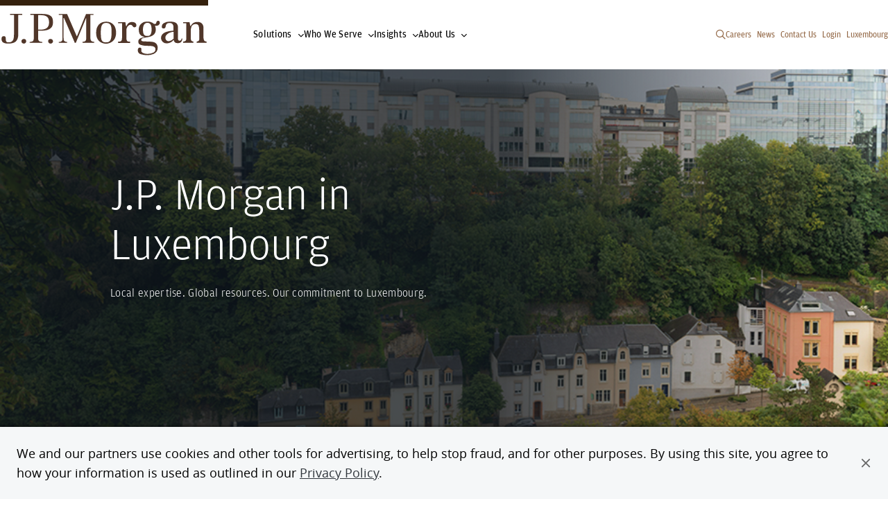

--- FILE ---
content_type: text/html; charset=UTF-8
request_url: https://www.jpmorgan.com/LU/en/about-us
body_size: 16633
content:
<!DOCTYPE HTML>
<html lang="en">
<head>
    <meta charset="UTF-8"/>
    
    <meta name="template" content="country-page"/>
    <meta name="viewport" content="width=device-width, initial-scale=1"/>

    <script type="text/javascript" src="https://www.jpmorgan.com/resources/0530f7a1786a84c8e31096667248b9b34c6ac69210a0e"  ></script><script defer="defer" type="text/javascript" src="https://rum.hlx.page/.rum/@adobe/helix-rum-js@%5E2/dist/rum-standalone.js" data-routing="env=prod,tier=publish,ams=JP Morgan Chase (Core Digital)"></script>
<link rel="shortcut icon" href="/etc.clientlibs/cws/clientlibs/clientlib-base/resources/jpm/images/jpm-favicon.ico"/>
    <link rel="icon" href="/etc.clientlibs/cws/clientlibs/clientlib-base/resources/jpm/images/jpm-favicon.ico"/>
    <link rel="apple-touch-icon" href="/etc.clientlibs/cws/clientlibs/clientlib-base/resources/jpm/images/jpm-favicon-57.png"/>
    <link rel="apple-touch-icon" sizes="76x76" href="/etc.clientlibs/cws/clientlibs/clientlib-base/resources/jpm/images/jpm-favicon-76.png"/>
    <link rel="apple-touch-icon" sizes="120x120" href="/etc.clientlibs/cws/clientlibs/clientlib-base/resources/jpm/images/jpm-favicon-120.png"/>
    <link rel="apple-touch-icon" sizes="152x152" href="/etc.clientlibs/cws/clientlibs/clientlib-base/resources/jpm/images/jpm-favicon-152.png"/>
    <meta name="msapplication-TileImage" content="/etc.clientlibs/cws/clientlibs/clientlib-base/resources/jpm/images/jpm-favicon-144.png"/>

    
    <link rel="canonical" href="https://www.jpmorgan.com/LU/en/about-us"/>
    
    
        
    
<script src="/etc.clientlibs/cws/clientlibs/clientlib-dpanalytics.min.8851aa632de59cad942e337ecde31f89.js"></script>




        <script>
            // DP Analytics SDK Integration - Version 0.1.0 (11/6/2024)
            (function () {
                'use strict';

                const COOKIE_NAME = 'cib-marketing';

                function getCurrentSessionID() {
                    try {
                        return document.cookie.split('; ').reduce((r, v) => {
                            const parts = v.split('=');
                            return parts[0] === COOKIE_NAME ? decodeURIComponent(parts[1]) : r;
                        }, '');
                    } catch (e) {
                        return '';
                    }
                }

                // Environment detection
                const isProduction = "true";
                const endpointUrl = "https:\/\/markets.jpmorgan.com\/metricsservice\/v3\/publicUnauthenticated";
                const currentUrl = new URL(window.location);
                const currentHostname = currentUrl.hostname;
                const isInternalDomain = /jpmchase\.net|adobecqms\.net/.test(currentHostname);
                const executionEnvironment = isProduction ? 'PROD' : 'UAT-REPORT';

                // Analytics settings
                const analyticsSettings = {
                    ResponseType: 'extended',
                    HostedBy: 'dps.content',
                    jsFramework: 'None',
                    Platform: 'DP.CONTENT',
                    EndPoint: endpointUrl,
                    CaptureEnv: executionEnvironment,
                    AuthType: 'None',
                    DeploymentMode: isInternalDomain ? 'Internal' : 'External',
                    ApplicationCode: 'jpmc.cib.cibtechmarkets.corporatewebsites',
                    ApplicationVersion: '1.0',
                    enableCapture: true,
                    enableAutoCapture: true,
                    Username: 'Anonymous',
                    SessionID: getCurrentSessionID(),
                };

                // Initialize DP Analytics SDK if available
                if (window.dpAnalytics && typeof window.dpAnalytics.initialize === 'function') {
                    window.dpAnalytics.initialize(analyticsSettings);
                    console.log('DP Analytics initialized', analyticsSettings);
                } else {
                    console.error('DP Analytics SDK not found or not loaded.');
                }
            })();
        </script>

    

    

    
    

    <script>
        //prehiding snippet for Adobe Target with asynchronous tags deployment
        ;(function(win, doc, style, timeout) {
            var STYLE_ID = 'at-body-style';
            function getParent() {
                return doc.getElementsByTagName('head')[0];
            }
            function addStyle(parent, id, def) {
                if (!parent) {
                    return;
                }
                var style = doc.createElement('style');
                style.id = id;
                style.innerHTML = def;
                parent.appendChild(style);
            }
            function removeStyle(parent, id) {
                if (!parent) {
                    return;
                }
                var style = doc.getElementById(id);
                if (!style) {
                    return;
                }
                parent.removeChild(style);
            }
            addStyle(getParent(), STYLE_ID, style);
            setTimeout(function() {
                removeStyle(getParent(), STYLE_ID);
            }, timeout);
        }(window, document, "body {opacity: 0 !important}", 3000));
    </script>

    
        
        <script async="" type='text/plain' class='optanon-category-C0009' src="https://assets.adobedtm.com/b968b9f97b30/d94f548a46a5/launch-EN9449a3c3302d43139bacf938ee47ff2c.min.js"></script>

        
        <script src="https://cdn.cookielaw.org/scripttemplates/otSDKStub.js" type="text/javascript" charset="UTF-8" data-domain-script="7eaf3343-ec57-48e5-8fd1-544458b571d7"></script>
        <script type="text/javascript">
            function OptanonWrapper() { }
        </script>
        
    
    

    <title>J.P. Morgan Luxembourg | About us</title>
    <meta name="title" content="J.P. Morgan Luxembourg | About us"/>
    

    
    <meta content="J.P. Morgan Luxembourg | About us" property="og:title"/>
    
    <meta content="https://www.jpmorgan.com/LU/en/about-us" property="og:url"/>
    <meta content="website" property="og:type"/>
    


    
    <meta name="google-site-verification" content="SONtElItzUc9xQfXQ0EHjS-3XzYVEFj6fp_0C7eiU4U"/>

    
    

    
    <meta class="country-title" data-title="Luxembourg"/>
        



    
    <meta name="robots" content="follow, index"/>

    

    
    


    
    
    

    

    
    
<script src="/etc.clientlibs/cws/clientlibs/clientlib-base.min.8dfe7e1becbc1cca74110136aa2dd306.js"></script>
<script src="/etc.clientlibs/cws/clientlibs/clientlib-jpm/clientlib-site.min.7272a03f0028e21d9b941727087d7f24.js"></script>



    
    
<link rel="stylesheet" href="/etc.clientlibs/cws/clientlibs/clientlib-base.min.245177823dc4d46ac141125d5a6a7f3e.css" type="text/css">
<link rel="stylesheet" href="/etc.clientlibs/cws/clientlibs/clientlib-jpm/clientlib-site.min.21ae7d7506f9b2c260d3cdd516b19244.css" type="text/css">



    

    
    

    <script>
        var tagManagerConfig = { tagServer: "https://www.chase.com"};
    </script>


    <script src="https://www.chase.com/apps/chase/clientlibs/foundation/scripts/Reporting.js" language="Javascript1.2" type="text/javascript"></script>


<script>(window.BOOMR_mq=window.BOOMR_mq||[]).push(["addVar",{"rua.upush":"false","rua.cpush":"false","rua.upre":"false","rua.cpre":"false","rua.uprl":"false","rua.cprl":"false","rua.cprf":"false","rua.trans":"SJ-1f0d294c-b541-4818-98f0-8c98dcb3fe72","rua.cook":"true","rua.ims":"false","rua.ufprl":"false","rua.cfprl":"true","rua.isuxp":"false","rua.texp":"norulematch","rua.ceh":"false","rua.ueh":"false","rua.ieh.st":"0"}]);</script>
                              <script>!function(e){var n="https://s.go-mpulse.net/boomerang/";if("False"=="True")e.BOOMR_config=e.BOOMR_config||{},e.BOOMR_config.PageParams=e.BOOMR_config.PageParams||{},e.BOOMR_config.PageParams.pci=!0,n="https://s2.go-mpulse.net/boomerang/";if(window.BOOMR_API_key="HXMH8-FZWG4-FU2NA-EVH9D-4EKAJ",function(){function e(){if(!o){var e=document.createElement("script");e.id="boomr-scr-as",e.src=window.BOOMR.url,e.async=!0,i.parentNode.appendChild(e),o=!0}}function t(e){o=!0;var n,t,a,r,d=document,O=window;if(window.BOOMR.snippetMethod=e?"if":"i",t=function(e,n){var t=d.createElement("script");t.id=n||"boomr-if-as",t.src=window.BOOMR.url,BOOMR_lstart=(new Date).getTime(),e=e||d.body,e.appendChild(t)},!window.addEventListener&&window.attachEvent&&navigator.userAgent.match(/MSIE [67]\./))return window.BOOMR.snippetMethod="s",void t(i.parentNode,"boomr-async");a=document.createElement("IFRAME"),a.src="about:blank",a.title="",a.role="presentation",a.loading="eager",r=(a.frameElement||a).style,r.width=0,r.height=0,r.border=0,r.display="none",i.parentNode.appendChild(a);try{O=a.contentWindow,d=O.document.open()}catch(_){n=document.domain,a.src="javascript:var d=document.open();d.domain='"+n+"';void(0);",O=a.contentWindow,d=O.document.open()}if(n)d._boomrl=function(){this.domain=n,t()},d.write("<bo"+"dy onload='document._boomrl();'>");else if(O._boomrl=function(){t()},O.addEventListener)O.addEventListener("load",O._boomrl,!1);else if(O.attachEvent)O.attachEvent("onload",O._boomrl);d.close()}function a(e){window.BOOMR_onload=e&&e.timeStamp||(new Date).getTime()}if(!window.BOOMR||!window.BOOMR.version&&!window.BOOMR.snippetExecuted){window.BOOMR=window.BOOMR||{},window.BOOMR.snippetStart=(new Date).getTime(),window.BOOMR.snippetExecuted=!0,window.BOOMR.snippetVersion=12,window.BOOMR.url=n+"HXMH8-FZWG4-FU2NA-EVH9D-4EKAJ";var i=document.currentScript||document.getElementsByTagName("script")[0],o=!1,r=document.createElement("link");if(r.relList&&"function"==typeof r.relList.supports&&r.relList.supports("preload")&&"as"in r)window.BOOMR.snippetMethod="p",r.href=window.BOOMR.url,r.rel="preload",r.as="script",r.addEventListener("load",e),r.addEventListener("error",function(){t(!0)}),setTimeout(function(){if(!o)t(!0)},3e3),BOOMR_lstart=(new Date).getTime(),i.parentNode.appendChild(r);else t(!1);if(window.addEventListener)window.addEventListener("load",a,!1);else if(window.attachEvent)window.attachEvent("onload",a)}}(),"".length>0)if(e&&"performance"in e&&e.performance&&"function"==typeof e.performance.setResourceTimingBufferSize)e.performance.setResourceTimingBufferSize();!function(){if(BOOMR=e.BOOMR||{},BOOMR.plugins=BOOMR.plugins||{},!BOOMR.plugins.AK){var n="true"=="true"?1:0,t="cookiepresent",a="ck6puz5ydf5ti2lg4drq-f-59d59d364-clientnsv4-s.akamaihd.net",i="false"=="true"?2:1,o={"ak.v":"39","ak.cp":"1425113","ak.ai":parseInt("872957",10),"ak.ol":"0","ak.cr":9,"ak.ipv":4,"ak.proto":"h2","ak.rid":"564d09d5","ak.r":38939,"ak.a2":n,"ak.m":"a","ak.n":"essl","ak.bpcip":"18.188.250.0","ak.cport":40044,"ak.gh":"23.44.170.30","ak.quicv":"","ak.tlsv":"tls1.3","ak.0rtt":"","ak.0rtt.ed":"","ak.csrc":"-","ak.acc":"","ak.t":"1768349923","ak.ak":"hOBiQwZUYzCg5VSAfCLimQ==S+pI/25dNppCzqUe1HMVvNwRKCT+lhF0wUwH+3LbvN6MDC/PIbEQbdU9Z8WNPFZJqdfLHQV03ZiR3IFnjLmxxj4CL8vkUgJynMR7YWZsrsEjzQN9tr35btRKNP5uvkOI2Ej3LKexTQSHYhMW39orUjKRz4tQaMioJIMeRwQgcgFWuV4yCLfrVKUbJ4i/ae7CMGRRaBJKl0EH5kQGqXXcg4JGZUe7BvwHXpM2FWB0l5vq0jrXBxZAI28MHu1mgqvVfEE5/cUyEKnSec/AKHSw3nXTpK3YJK4Zvyym7Izfn9tWPJM1lkescE7+0JoBjhUSWdWpPYCRWER6uiVFinpsPK2oNxIp3SBWBVnE/+3PCM3O+E7PJ0OVntcSZCA/2o++/7pEz8CheWyV4dYSosEZtO9B0l1Ac1XzEVLkKxIJxOE=","ak.pv":"21","ak.dpoabenc":"","ak.tf":i};if(""!==t)o["ak.ruds"]=t;var r={i:!1,av:function(n){var t="http.initiator";if(n&&(!n[t]||"spa_hard"===n[t]))o["ak.feo"]=void 0!==e.aFeoApplied?1:0,BOOMR.addVar(o)},rv:function(){var e=["ak.bpcip","ak.cport","ak.cr","ak.csrc","ak.gh","ak.ipv","ak.m","ak.n","ak.ol","ak.proto","ak.quicv","ak.tlsv","ak.0rtt","ak.0rtt.ed","ak.r","ak.acc","ak.t","ak.tf"];BOOMR.removeVar(e)}};BOOMR.plugins.AK={akVars:o,akDNSPreFetchDomain:a,init:function(){if(!r.i){var e=BOOMR.subscribe;e("before_beacon",r.av,null,null),e("onbeacon",r.rv,null,null),r.i=!0}return this},is_complete:function(){return!0}}}}()}(window);</script></head>
<body class="country-page base-page page basicpage  " id="country-page-9f7393a81f" data-cmp-data-layer-cws-enabled data-cmp-env-cws-publish>
<a class="skip-link" href="#main">Skip to main content</a>
<script>
    window.adobeDataLayer = window.adobeDataLayer || [];
    adobeDataLayer.push(
        JSON.parse("{\x22event\x22:\x22cmp:show\x22,\x22page\x22:{\x22contentType\x22:\x22Country Page\x22,\x22lobs\x22:[\x22Global\x22],\x22pageUrl\x22:\x22https:\/\/www.jpmorgan.com\/LU\/en\/about\u002Dus\x22,\x22pageTitle\x22:\x22J.P. Morgan Luxembourg | About us\x22,\x22createdDate\x22:\x222025\u002D06\u002D09T09:08:24.541\u002D04:00\x22,\x22lastModifiedDate\x22:\x222025\u002D06\u002D04T05:38:23.430\u002D04:00\x22,\x22siteName\x22:\x22JPMorgan\x22,\x22language\x22:\x22en\x22,\x22formPresent\x22:\x22No\x22}}")
    );
</script>


    




    



    
<div class="root responsivegrid">


<div class="aem-Grid aem-Grid--12 aem-Grid--default--12 ">
    
    <div class="header responsivegrid aem-GridColumn aem-GridColumn--default--12">


<div class="aem-Grid aem-Grid--12 aem-Grid--default--12 ">
    
    <div class="iparsys parsys aem-GridColumn aem-GridColumn--default--12"><div class="section"><div class="new"></div>
</div><div class="iparys_inherited"><div class="iparsys parsys"><div class="experience-fragment experiencefragment section">
<div id="experience-fragment-f0da5b14c4" class="cmp-experiencefragment cmp-experiencefragment--primary-nav">

    



<div class="xf-content-height">
    


<div class="aem-Grid aem-Grid--12 aem-Grid--default--12 ">
    
    <div class="primary-navigation aem-GridColumn aem-GridColumn--default--12">


    <div class="cmp-primary-navigation ">

        <nav aria-label="Primary Navigation" class="primary-navigation">
            <div class="primary-navigation-left-side">
                <a class="primary-navigation-logo" data-cmp-data-layer="{&#34;event&#34;:&#34;cmp:click&#34;,&#34;webInteraction&#34;:{&#34;ctaType&#34;:&#34;link&#34;,&#34;ctaText&#34;:&#34;J.P. Morgan global logo&#34;,&#34;ctaUrl&#34;:&#34;/global&#34;,&#34;ctaTitle&#34;:&#34;&#34;,&#34;ctaComponentName&#34;:&#34;Primary Navigation&#34;}}" data-cmp-clickable href="/global">
                    <span class="primary-navigation-logo-bar"></span>
                    <div class="primary-navigation-logo-link">
                        <img loading="lazy" alt="J.P. Morgan global logo" class="primary-navigation-logo-image dual-branded" src="/content/dam/logos-global/logo-jpm-brown.svg"/>
                    </div>
                </a>

                <ul class="primary-navigation-links">
                    <li class="primary-navigation-link nav-button">
                        <button aria-label="Click link to open Solutions" data-icon="&#xf078" type="button">Solutions</button>
                    </li>

                    
                
                    <li class="primary-navigation-link nav-button">
                        <button aria-label="Click link to open Who We Serve" data-icon="&#xf078" type="button">Who We Serve</button>
                    </li>

                    
                
                    <li class="primary-navigation-link nav-button">
                        <button aria-label="Click link to open Insights" data-icon="&#xf078" type="button">Insights</button>
                    </li>

                    
                
                    <li class="primary-navigation-link nav-button">
                        <button aria-label="Click link to open About Us" data-icon="&#xf078" type="button">About Us</button>
                    </li>

                    
                </ul>
            </div>

            <button aria-controls="pn-mobile-dropdown" aria-label="Open Main Navigation Menu" class="primary-navigation-mobile-menu">
                <span class="primary-navigation-mobile-menu-text">Menu</span>
                <span class="primary-navigation-mobile-menu-bars">
                    <span class="primary-navigation-mobile-menu-bar"></span>
                    <span class="primary-navigation-mobile-menu-bar"></span>
                </span>
            </button>

            <div aria-expanded="false" class="primary-navigation-dropdown-menu" id="pn-mobile-dropdown">
                <div class="search-container" data-nav-suggestions="jpm_com_prod_pages_query_suggestions">
                    <div id="autocompleteMobile" class="algolia-search search-form">
                        <div id="panel-container__mobile"></div>
                    </div>
                </div>
                <nav aria-label="Tablet Dropdown Navigation Menu" class="drop-down-menu-navigation">
                    <ul class="nav-items">
                        <li class="primary-navigation-nav-items nav-item nav-button">
                            <button aria-label="Click link to open Solutions" data-icon="&#xf078" type="button">Solutions</button>
                        </li>

                        
                    
                        <li class="primary-navigation-nav-items nav-item nav-button">
                            <button aria-label="Click link to open Who We Serve" data-icon="&#xf078" type="button">Who We Serve</button>
                        </li>

                        
                    
                        <li class="primary-navigation-nav-items nav-item nav-button">
                            <button aria-label="Click link to open Insights" data-icon="&#xf078" type="button">Insights</button>
                        </li>

                        
                    
                        <li class="primary-navigation-nav-items nav-item nav-button">
                            <button aria-label="Click link to open About Us" data-icon="&#xf078" type="button">About Us</button>
                        </li>

                        
                    </ul>

                    <ul class="primary-navigation-global-links mobile-pn-global-links-container">
                        <!-- Renders Dynamically based on the desktop version -->
                    </ul>
                </nav>
            </div>

            <div class="primary-navigation-right-links__container">
                <button class="primary-navigation__search-icon search-icon" aria-label="Search" type="button" data-icon="&#xf002"></button>
                <ul class="primary-navigation-global-links pn-global-links-container">
                    <li class="primary-navigation-global-link" data-global-link="desktop">
                        <a data-cmp-data-layer="{&#34;event&#34;:&#34;cmp:click&#34;,&#34;webInteraction&#34;:{&#34;ctaType&#34;:&#34;link&#34;,&#34;ctaText&#34;:&#34;Careers&#34;,&#34;ctaUrl&#34;:&#34;https://www.jpmorganchase.com/careers&#34;,&#34;ctaTitle&#34;:&#34;&#34;,&#34;ctaComponentName&#34;:&#34;Primary Navigation&#34;}}" data-cmp-clickable href="https://www.jpmorganchase.com/careers" target="_blank">Careers</a>
                    </li>
                
                    <li class="primary-navigation-global-link" data-global-link="desktop">
                        <a data-cmp-data-layer="{&#34;event&#34;:&#34;cmp:click&#34;,&#34;webInteraction&#34;:{&#34;ctaType&#34;:&#34;link&#34;,&#34;ctaText&#34;:&#34;News&#34;,&#34;ctaUrl&#34;:&#34;/about-us/corporate-news&#34;,&#34;ctaTitle&#34;:&#34;&#34;,&#34;ctaComponentName&#34;:&#34;Primary Navigation&#34;}}" data-cmp-clickable href="/about-us/corporate-news" target="_self">News</a>
                    </li>
                
                    <li class="primary-navigation-global-link" data-global-link="desktop">
                        <a data-cmp-data-layer="{&#34;event&#34;:&#34;cmp:click&#34;,&#34;webInteraction&#34;:{&#34;ctaType&#34;:&#34;link&#34;,&#34;ctaText&#34;:&#34;Contact Us&#34;,&#34;ctaUrl&#34;:&#34;/contact-us&#34;,&#34;ctaTitle&#34;:&#34;&#34;,&#34;ctaComponentName&#34;:&#34;Primary Navigation&#34;}}" data-cmp-clickable href="/contact-us" target="_self">Contact Us</a>
                    </li>
                
                    <li class="primary-navigation-global-link" data-global-link="desktop">
                        <a data-cmp-data-layer="{&#34;event&#34;:&#34;cmp:click&#34;,&#34;webInteraction&#34;:{&#34;ctaType&#34;:&#34;link&#34;,&#34;ctaText&#34;:&#34;Login&#34;,&#34;ctaUrl&#34;:&#34;/login&#34;,&#34;ctaTitle&#34;:&#34;&#34;,&#34;ctaComponentName&#34;:&#34;Primary Navigation&#34;}}" data-cmp-clickable href="/login" target="_self">Login</a>
                    </li>
                
                    <li class="primary-navigation-global-link" data-global-link="desktop">
                        <a data-cmp-clickable target="_self">Global</a>
                    </li>
                </ul>
            </div>

            <div class="experience-fragment-country-selector "><div class="xfpage page basicpage">

    



<div class="xf-content-height">
    


<div class="aem-Grid aem-Grid--12 aem-Grid--default--12 ">
    
    <div class="country-selector aem-GridColumn aem-GridColumn--default--12">

<div class="primary-navigation-country-modal  ">
    <div class="overlay"></div>

    <section class="primary-navigation-country-modal-container">
        <button aria-label="Click to close country selector modal" class="modal-exit-button" data-icon="&#xf00d"></button>
        <ul class="country-selectors">
            <li class="country-selector">
                <button aria-label="Click to see countries in the region of Asia Pacific">Asia Pacific</button>
            </li>

            
            
        
            <li class="country-selector">
                <button aria-label="Click to see countries in the region of Europe">Europe</button>
            </li>

            
            
        
            <li class="country-selector">
                <button aria-label="Click to see countries in the region of Latin America">Latin America</button>
            </li>

            
            
        
            <li class="country-selector">
                <button aria-label="Click to see countries in the region of Middle East &amp; Africa">Middle East &amp; Africa</button>
            </li>

            
            
        
            <li class="country-selector">
                <button aria-label="Click to see countries in the region of North America">North America</button>
            </li>

            
            <li>
                <a class="country-selector-global-anchor" data-cmp-data-layer="{&#34;event&#34;:&#34;cmp:click&#34;,&#34;webInteraction&#34;:{&#34;ctaType&#34;:&#34;link&#34;,&#34;ctaText&#34;:&#34;Global&#34;,&#34;ctaUrl&#34;:&#34;/global&#34;,&#34;ctaTitle&#34;:&#34;&#34;,&#34;ctaComponentName&#34;:&#34;Country Selector&#34;}}" data-cmp-clickable href='/global' target="_self">Global</a>
            </li>
        </ul>
    </section>

    <section class="primary-navigation-countries-container">
        <button aria-label="Back to region selection menu" class="back-to-regions-btn" data-icon="&#xf060">
            Back to all regions
        </button>

        <button aria-label="Click to close country selector modal" class="modal-exit-button" data-icon="&#xf00d"></button>

        <p class="country-title"></p>

        <ul class="countries-container">
            <li class="countries">
                <ul>
                    <li class="country">
                        

                        
                        

                        
                        
                            
                                <a data-cmp-data-layer="{&#34;event&#34;:&#34;cmp:click&#34;,&#34;webInteraction&#34;:{&#34;ctaType&#34;:&#34;link&#34;,&#34;ctaText&#34;:&#34;Australia &amp; New Zealand&#34;,&#34;ctaUrl&#34;:&#34;https://www.jpmorgan.com/AU/en/about-us&#34;,&#34;ctaTitle&#34;:&#34;Asia Pacific&#34;,&#34;ctaComponentName&#34;:&#34;Country Selector&#34;}}" data-cmp-clickable href='https://www.jpmorgan.com/AU/en/about-us'>Australia &amp; New Zealand</a>
                            
                        
                    </li>
                
                    <li class="country">
                        

                        
                        

                        
                        
                            
                                <a data-cmp-data-layer="{&#34;event&#34;:&#34;cmp:click&#34;,&#34;webInteraction&#34;:{&#34;ctaType&#34;:&#34;link&#34;,&#34;ctaText&#34;:&#34;Bangladesh&#34;,&#34;ctaUrl&#34;:&#34;https://www.jpmorgan.com/BD/en/about-us&#34;,&#34;ctaTitle&#34;:&#34;Asia Pacific&#34;,&#34;ctaComponentName&#34;:&#34;Country Selector&#34;}}" data-cmp-clickable href='https://www.jpmorgan.com/BD/en/about-us'>Bangladesh</a>
                            
                        
                    </li>
                
                    <li class="country">
                        

                        
                        
                            <p aria-label="Mainland China">Mainland China</p>  <span>|</span>
                            
                                <a data-cmp-data-layer="{&#34;event&#34;:&#34;cmp:click&#34;,&#34;webInteraction&#34;:{&#34;ctaType&#34;:&#34;link&#34;,&#34;ctaText&#34;:&#34;Mainland China English&#34;,&#34;ctaUrl&#34;:&#34;https://www.jpmorganchina.com.cn/en/about-us&#34;,&#34;ctaTitle&#34;:&#34;Asia Pacific&#34;,&#34;ctaComponentName&#34;:&#34;Country Selector&#34;}}" data-cmp-clickable href='https://www.jpmorganchina.com.cn/en/about-us'>English</a>
                            
                                <a data-cmp-data-layer="{&#34;event&#34;:&#34;cmp:click&#34;,&#34;webInteraction&#34;:{&#34;ctaType&#34;:&#34;link&#34;,&#34;ctaText&#34;:&#34;Mainland China 中文&#34;,&#34;ctaUrl&#34;:&#34;https://www.jpmorganchina.com.cn/zh/about-us&#34;,&#34;ctaTitle&#34;:&#34;Asia Pacific&#34;,&#34;ctaComponentName&#34;:&#34;Country Selector&#34;}}" data-cmp-clickable href='https://www.jpmorganchina.com.cn/zh/about-us'>中文</a>
                            
                        

                        
                        
                    </li>
                
                    <li class="country">
                        

                        
                        

                        
                        
                            
                                <a data-cmp-data-layer="{&#34;event&#34;:&#34;cmp:click&#34;,&#34;webInteraction&#34;:{&#34;ctaType&#34;:&#34;link&#34;,&#34;ctaText&#34;:&#34;Hong Kong SAR, China&#34;,&#34;ctaUrl&#34;:&#34;https://www.jpmorgan.com/HK/en/about-us&#34;,&#34;ctaTitle&#34;:&#34;Asia Pacific&#34;,&#34;ctaComponentName&#34;:&#34;Country Selector&#34;}}" data-cmp-clickable href='https://www.jpmorgan.com/HK/en/about-us'>Hong Kong SAR, China</a>
                            
                        
                    </li>
                
                    <li class="country">
                        

                        
                        

                        
                        
                            
                                <a data-cmp-data-layer="{&#34;event&#34;:&#34;cmp:click&#34;,&#34;webInteraction&#34;:{&#34;ctaType&#34;:&#34;link&#34;,&#34;ctaText&#34;:&#34;India&#34;,&#34;ctaUrl&#34;:&#34;https://www.jpmorgan.com/IN/en/about-us&#34;,&#34;ctaTitle&#34;:&#34;Asia Pacific&#34;,&#34;ctaComponentName&#34;:&#34;Country Selector&#34;}}" data-cmp-clickable href='https://www.jpmorgan.com/IN/en/about-us'>India</a>
                            
                        
                    </li>
                
                    <li class="country">
                        

                        
                        

                        
                        
                            
                                <a data-cmp-data-layer="{&#34;event&#34;:&#34;cmp:click&#34;,&#34;webInteraction&#34;:{&#34;ctaType&#34;:&#34;link&#34;,&#34;ctaText&#34;:&#34;Indonesia&#34;,&#34;ctaUrl&#34;:&#34;https://www.jpmorgan.co.id/en/about-us&#34;,&#34;ctaTitle&#34;:&#34;Asia Pacific&#34;,&#34;ctaComponentName&#34;:&#34;Country Selector&#34;}}" data-cmp-clickable href='https://www.jpmorgan.co.id/en/about-us'>Indonesia</a>
                            
                        
                    </li>
                
                    <li class="country">
                        

                        
                        
                            <p aria-label="Japan">Japan</p>  <span>|</span>
                            
                                <a data-cmp-data-layer="{&#34;event&#34;:&#34;cmp:click&#34;,&#34;webInteraction&#34;:{&#34;ctaType&#34;:&#34;link&#34;,&#34;ctaText&#34;:&#34;Japan English&#34;,&#34;ctaUrl&#34;:&#34;https://www.jpmorgan.co.jp/en/about-us&#34;,&#34;ctaTitle&#34;:&#34;Asia Pacific&#34;,&#34;ctaComponentName&#34;:&#34;Country Selector&#34;}}" data-cmp-clickable href='https://www.jpmorgan.co.jp/en/about-us'>English</a>
                            
                                <a data-cmp-data-layer="{&#34;event&#34;:&#34;cmp:click&#34;,&#34;webInteraction&#34;:{&#34;ctaType&#34;:&#34;link&#34;,&#34;ctaText&#34;:&#34;Japan 日本&#34;,&#34;ctaUrl&#34;:&#34;https://www.jpmorgan.co.jp/ja/about-us&#34;,&#34;ctaTitle&#34;:&#34;Asia Pacific&#34;,&#34;ctaComponentName&#34;:&#34;Country Selector&#34;}}" data-cmp-clickable href='https://www.jpmorgan.co.jp/ja/about-us'>日本</a>
                            
                        

                        
                        
                    </li>
                
                    <li class="country">
                        

                        
                        
                            <p aria-label="Korea">Korea</p>  <span>|</span>
                            
                                <a data-cmp-data-layer="{&#34;event&#34;:&#34;cmp:click&#34;,&#34;webInteraction&#34;:{&#34;ctaType&#34;:&#34;link&#34;,&#34;ctaText&#34;:&#34;Korea English&#34;,&#34;ctaUrl&#34;:&#34;https://www.jpmorgan.co.kr/en/about-us&#34;,&#34;ctaTitle&#34;:&#34;Asia Pacific&#34;,&#34;ctaComponentName&#34;:&#34;Country Selector&#34;}}" data-cmp-clickable href='https://www.jpmorgan.co.kr/en/about-us'>English</a>
                            
                                <a data-cmp-data-layer="{&#34;event&#34;:&#34;cmp:click&#34;,&#34;webInteraction&#34;:{&#34;ctaType&#34;:&#34;link&#34;,&#34;ctaText&#34;:&#34;Korea 한국&#34;,&#34;ctaUrl&#34;:&#34;https://www.jpmorgan.co.kr/ko/about-us&#34;,&#34;ctaTitle&#34;:&#34;Asia Pacific&#34;,&#34;ctaComponentName&#34;:&#34;Country Selector&#34;}}" data-cmp-clickable href='https://www.jpmorgan.co.kr/ko/about-us'>한국</a>
                            
                        

                        
                        
                    </li>
                
                    <li class="country">
                        

                        
                        

                        
                        
                            
                                <a data-cmp-data-layer="{&#34;event&#34;:&#34;cmp:click&#34;,&#34;webInteraction&#34;:{&#34;ctaType&#34;:&#34;link&#34;,&#34;ctaText&#34;:&#34;Malaysia&#34;,&#34;ctaUrl&#34;:&#34;https://www.jpmorgan.com/MY/en/about-us&#34;,&#34;ctaTitle&#34;:&#34;Asia Pacific&#34;,&#34;ctaComponentName&#34;:&#34;Country Selector&#34;}}" data-cmp-clickable href='https://www.jpmorgan.com/MY/en/about-us'>Malaysia</a>
                            
                        
                    </li>
                
                    <li class="country">
                        

                        
                        

                        
                        
                            
                                <a data-cmp-data-layer="{&#34;event&#34;:&#34;cmp:click&#34;,&#34;webInteraction&#34;:{&#34;ctaType&#34;:&#34;link&#34;,&#34;ctaText&#34;:&#34;Pakistan&#34;,&#34;ctaUrl&#34;:&#34;https://www.jpmorgan.com/PK/en/about-us&#34;,&#34;ctaTitle&#34;:&#34;Asia Pacific&#34;,&#34;ctaComponentName&#34;:&#34;Country Selector&#34;}}" data-cmp-clickable href='https://www.jpmorgan.com/PK/en/about-us'>Pakistan</a>
                            
                        
                    </li>
                
                    <li class="country">
                        

                        
                        

                        
                        
                            
                                <a data-cmp-data-layer="{&#34;event&#34;:&#34;cmp:click&#34;,&#34;webInteraction&#34;:{&#34;ctaType&#34;:&#34;link&#34;,&#34;ctaText&#34;:&#34;Philippines&#34;,&#34;ctaUrl&#34;:&#34;https://www.jpmorgan.com/PH/en/about-us&#34;,&#34;ctaTitle&#34;:&#34;Asia Pacific&#34;,&#34;ctaComponentName&#34;:&#34;Country Selector&#34;}}" data-cmp-clickable href='https://www.jpmorgan.com/PH/en/about-us'>Philippines</a>
                            
                        
                    </li>
                
                    <li class="country">
                        

                        
                        

                        
                        
                            
                                <a data-cmp-data-layer="{&#34;event&#34;:&#34;cmp:click&#34;,&#34;webInteraction&#34;:{&#34;ctaType&#34;:&#34;link&#34;,&#34;ctaText&#34;:&#34;Singapore&#34;,&#34;ctaUrl&#34;:&#34;https://www.jpmorgan.com/SG/en/about-us&#34;,&#34;ctaTitle&#34;:&#34;Asia Pacific&#34;,&#34;ctaComponentName&#34;:&#34;Country Selector&#34;}}" data-cmp-clickable href='https://www.jpmorgan.com/SG/en/about-us'>Singapore</a>
                            
                        
                    </li>
                
                    <li class="country">
                        

                        
                        

                        
                        
                            
                                <a data-cmp-data-layer="{&#34;event&#34;:&#34;cmp:click&#34;,&#34;webInteraction&#34;:{&#34;ctaType&#34;:&#34;link&#34;,&#34;ctaText&#34;:&#34;Sri Lanka&#34;,&#34;ctaUrl&#34;:&#34;https://www.jpmorgan.com/LK/en/about-us&#34;,&#34;ctaTitle&#34;:&#34;Asia Pacific&#34;,&#34;ctaComponentName&#34;:&#34;Country Selector&#34;}}" data-cmp-clickable href='https://www.jpmorgan.com/LK/en/about-us'>Sri Lanka</a>
                            
                        
                    </li>
                
                    <li class="country">
                        

                        
                        

                        
                        
                            
                                <a data-cmp-data-layer="{&#34;event&#34;:&#34;cmp:click&#34;,&#34;webInteraction&#34;:{&#34;ctaType&#34;:&#34;link&#34;,&#34;ctaText&#34;:&#34;Taiwan, China&#34;,&#34;ctaUrl&#34;:&#34;https://www.jpmorgan.com/TW/en/about-us&#34;,&#34;ctaTitle&#34;:&#34;Asia Pacific&#34;,&#34;ctaComponentName&#34;:&#34;Country Selector&#34;}}" data-cmp-clickable href='https://www.jpmorgan.com/TW/en/about-us'>Taiwan, China</a>
                            
                        
                    </li>
                
                    <li class="country">
                        

                        
                        

                        
                        
                            
                                <a data-cmp-data-layer="{&#34;event&#34;:&#34;cmp:click&#34;,&#34;webInteraction&#34;:{&#34;ctaType&#34;:&#34;link&#34;,&#34;ctaText&#34;:&#34;Thailand&#34;,&#34;ctaUrl&#34;:&#34;https://www.jpmorgan.com/TH/en/about-us&#34;,&#34;ctaTitle&#34;:&#34;Asia Pacific&#34;,&#34;ctaComponentName&#34;:&#34;Country Selector&#34;}}" data-cmp-clickable href='https://www.jpmorgan.com/TH/en/about-us'>Thailand</a>
                            
                        
                    </li>
                
                    <li class="country">
                        

                        
                        

                        
                        
                            
                                <a data-cmp-data-layer="{&#34;event&#34;:&#34;cmp:click&#34;,&#34;webInteraction&#34;:{&#34;ctaType&#34;:&#34;link&#34;,&#34;ctaText&#34;:&#34;Vietnam&#34;,&#34;ctaUrl&#34;:&#34;https://www.jpmorgan.com/VN/en/about-us&#34;,&#34;ctaTitle&#34;:&#34;Asia Pacific&#34;,&#34;ctaComponentName&#34;:&#34;Country Selector&#34;}}" data-cmp-clickable href='https://www.jpmorgan.com/VN/en/about-us'>Vietnam</a>
                            
                        
                    </li>
                </ul>
            </li>
        </ul>
    </section>
<section class="primary-navigation-countries-container">
        <button aria-label="Back to region selection menu" class="back-to-regions-btn" data-icon="&#xf060">
            Back to all regions
        </button>

        <button aria-label="Click to close country selector modal" class="modal-exit-button" data-icon="&#xf00d"></button>

        <p class="country-title"></p>

        <ul class="countries-container">
            <li class="countries">
                <ul>
                    <li class="country">
                        

                        
                        

                        
                        
                            
                                <a data-cmp-data-layer="{&#34;event&#34;:&#34;cmp:click&#34;,&#34;webInteraction&#34;:{&#34;ctaType&#34;:&#34;link&#34;,&#34;ctaText&#34;:&#34;Austria&#34;,&#34;ctaUrl&#34;:&#34;https://www.jpmorgan.com/AT/en/about-us&#34;,&#34;ctaTitle&#34;:&#34;Europe&#34;,&#34;ctaComponentName&#34;:&#34;Country Selector&#34;}}" data-cmp-clickable href='https://www.jpmorgan.com/AT/en/about-us'>Austria</a>
                            
                        
                    </li>
                
                    <li class="country">
                        

                        
                        

                        
                        
                            
                                <a data-cmp-data-layer="{&#34;event&#34;:&#34;cmp:click&#34;,&#34;webInteraction&#34;:{&#34;ctaType&#34;:&#34;link&#34;,&#34;ctaText&#34;:&#34;Belgium&#34;,&#34;ctaUrl&#34;:&#34;https://www.jpmorgan.com/BE/en/about-us&#34;,&#34;ctaTitle&#34;:&#34;Europe&#34;,&#34;ctaComponentName&#34;:&#34;Country Selector&#34;}}" data-cmp-clickable href='https://www.jpmorgan.com/BE/en/about-us'>Belgium</a>
                            
                        
                    </li>
                
                    <li class="country">
                        

                        
                        

                        
                        
                            
                                <a data-cmp-data-layer="{&#34;event&#34;:&#34;cmp:click&#34;,&#34;webInteraction&#34;:{&#34;ctaType&#34;:&#34;link&#34;,&#34;ctaText&#34;:&#34;Channel Islands&#34;,&#34;ctaUrl&#34;:&#34;https://www.jpmorgan.com/JE/en/about-us&#34;,&#34;ctaTitle&#34;:&#34;Europe&#34;,&#34;ctaComponentName&#34;:&#34;Country Selector&#34;}}" data-cmp-clickable href='https://www.jpmorgan.com/JE/en/about-us'>Channel Islands</a>
                            
                        
                    </li>
                
                    <li class="country">
                        

                        
                        

                        
                        
                            
                                <a data-cmp-data-layer="{&#34;event&#34;:&#34;cmp:click&#34;,&#34;webInteraction&#34;:{&#34;ctaType&#34;:&#34;link&#34;,&#34;ctaText&#34;:&#34;Denmark&#34;,&#34;ctaUrl&#34;:&#34;https://www.jpmorgan.com/DK/en/about-us&#34;,&#34;ctaTitle&#34;:&#34;Europe&#34;,&#34;ctaComponentName&#34;:&#34;Country Selector&#34;}}" data-cmp-clickable href='https://www.jpmorgan.com/DK/en/about-us'>Denmark</a>
                            
                        
                    </li>
                
                    <li class="country">
                        

                        
                        

                        
                        
                            
                                <a data-cmp-data-layer="{&#34;event&#34;:&#34;cmp:click&#34;,&#34;webInteraction&#34;:{&#34;ctaType&#34;:&#34;link&#34;,&#34;ctaText&#34;:&#34;Finland&#34;,&#34;ctaUrl&#34;:&#34;https://www.jpmorgan.com/FI/en/about-us&#34;,&#34;ctaTitle&#34;:&#34;Europe&#34;,&#34;ctaComponentName&#34;:&#34;Country Selector&#34;}}" data-cmp-clickable href='https://www.jpmorgan.com/FI/en/about-us'>Finland</a>
                            
                        
                    </li>
                
                    <li class="country">
                        

                        
                        

                        
                        
                            
                                <a data-cmp-data-layer="{&#34;event&#34;:&#34;cmp:click&#34;,&#34;webInteraction&#34;:{&#34;ctaType&#34;:&#34;link&#34;,&#34;ctaText&#34;:&#34;France&#34;,&#34;ctaUrl&#34;:&#34;https://www.jpmorgan.com/FR/en/about-us&#34;,&#34;ctaTitle&#34;:&#34;Europe&#34;,&#34;ctaComponentName&#34;:&#34;Country Selector&#34;}}" data-cmp-clickable href='https://www.jpmorgan.com/FR/en/about-us'>France</a>
                            
                        
                    </li>
                
                    <li class="country">
                        

                        
                        

                        
                        
                            
                                <a data-cmp-data-layer="{&#34;event&#34;:&#34;cmp:click&#34;,&#34;webInteraction&#34;:{&#34;ctaType&#34;:&#34;link&#34;,&#34;ctaText&#34;:&#34;Germany&#34;,&#34;ctaUrl&#34;:&#34;https://www.jpmorgan.com/DE/en/about-us&#34;,&#34;ctaTitle&#34;:&#34;Europe&#34;,&#34;ctaComponentName&#34;:&#34;Country Selector&#34;}}" data-cmp-clickable href='https://www.jpmorgan.com/DE/en/about-us'>Germany</a>
                            
                        
                    </li>
                
                    <li class="country">
                        

                        
                        

                        
                        
                            
                                <a data-cmp-data-layer="{&#34;event&#34;:&#34;cmp:click&#34;,&#34;webInteraction&#34;:{&#34;ctaType&#34;:&#34;link&#34;,&#34;ctaText&#34;:&#34;Greece&#34;,&#34;ctaUrl&#34;:&#34;https://www.jpmorgan.com/GR/en/about-us&#34;,&#34;ctaTitle&#34;:&#34;Europe&#34;,&#34;ctaComponentName&#34;:&#34;Country Selector&#34;}}" data-cmp-clickable href='https://www.jpmorgan.com/GR/en/about-us'>Greece</a>
                            
                        
                    </li>
                
                    <li class="country">
                        

                        
                        

                        
                        
                            
                                <a data-cmp-data-layer="{&#34;event&#34;:&#34;cmp:click&#34;,&#34;webInteraction&#34;:{&#34;ctaType&#34;:&#34;link&#34;,&#34;ctaText&#34;:&#34;Ireland&#34;,&#34;ctaUrl&#34;:&#34;https://www.jpmorgan.com/IE/en/about-us&#34;,&#34;ctaTitle&#34;:&#34;Europe&#34;,&#34;ctaComponentName&#34;:&#34;Country Selector&#34;}}" data-cmp-clickable href='https://www.jpmorgan.com/IE/en/about-us'>Ireland</a>
                            
                        
                    </li>
                
                    <li class="country">
                        

                        
                        

                        
                        
                            
                                <a data-cmp-data-layer="{&#34;event&#34;:&#34;cmp:click&#34;,&#34;webInteraction&#34;:{&#34;ctaType&#34;:&#34;link&#34;,&#34;ctaText&#34;:&#34;Italy&#34;,&#34;ctaUrl&#34;:&#34;https://www.jpmorgan.com/IT/en/about-us&#34;,&#34;ctaTitle&#34;:&#34;Europe&#34;,&#34;ctaComponentName&#34;:&#34;Country Selector&#34;}}" data-cmp-clickable href='https://www.jpmorgan.com/IT/en/about-us'>Italy</a>
                            
                        
                    </li>
                
                    <li class="country">
                        

                        
                        

                        
                        
                            
                                <a data-cmp-data-layer="{&#34;event&#34;:&#34;cmp:click&#34;,&#34;webInteraction&#34;:{&#34;ctaType&#34;:&#34;link&#34;,&#34;ctaText&#34;:&#34;Luxembourg&#34;,&#34;ctaUrl&#34;:&#34;https://www.jpmorgan.com/LU/en/about-us&#34;,&#34;ctaTitle&#34;:&#34;Europe&#34;,&#34;ctaComponentName&#34;:&#34;Country Selector&#34;}}" data-cmp-clickable href='https://www.jpmorgan.com/LU/en/about-us'>Luxembourg</a>
                            
                        
                    </li>
                
                    <li class="country">
                        

                        
                        

                        
                        
                            
                                <a data-cmp-data-layer="{&#34;event&#34;:&#34;cmp:click&#34;,&#34;webInteraction&#34;:{&#34;ctaType&#34;:&#34;link&#34;,&#34;ctaText&#34;:&#34;Netherlands&#34;,&#34;ctaUrl&#34;:&#34;https://www.jpmorgan.com/NL/en/about-us&#34;,&#34;ctaTitle&#34;:&#34;Europe&#34;,&#34;ctaComponentName&#34;:&#34;Country Selector&#34;}}" data-cmp-clickable href='https://www.jpmorgan.com/NL/en/about-us'>Netherlands</a>
                            
                        
                    </li>
                
                    <li class="country">
                        

                        
                        

                        
                        
                            
                                <a data-cmp-data-layer="{&#34;event&#34;:&#34;cmp:click&#34;,&#34;webInteraction&#34;:{&#34;ctaType&#34;:&#34;link&#34;,&#34;ctaText&#34;:&#34;Norway&#34;,&#34;ctaUrl&#34;:&#34;https://www.jpmorgan.com/NO/en/about-us&#34;,&#34;ctaTitle&#34;:&#34;Europe&#34;,&#34;ctaComponentName&#34;:&#34;Country Selector&#34;}}" data-cmp-clickable href='https://www.jpmorgan.com/NO/en/about-us'>Norway</a>
                            
                        
                    </li>
                
                    <li class="country">
                        

                        
                        

                        
                        
                            
                                <a data-cmp-data-layer="{&#34;event&#34;:&#34;cmp:click&#34;,&#34;webInteraction&#34;:{&#34;ctaType&#34;:&#34;link&#34;,&#34;ctaText&#34;:&#34;Poland&#34;,&#34;ctaUrl&#34;:&#34;https://www.jpmorgan.com/PL/en/about-us&#34;,&#34;ctaTitle&#34;:&#34;Europe&#34;,&#34;ctaComponentName&#34;:&#34;Country Selector&#34;}}" data-cmp-clickable href='https://www.jpmorgan.com/PL/en/about-us'>Poland</a>
                            
                        
                    </li>
                
                    <li class="country">
                        

                        
                        

                        
                        
                            
                                <a data-cmp-data-layer="{&#34;event&#34;:&#34;cmp:click&#34;,&#34;webInteraction&#34;:{&#34;ctaType&#34;:&#34;link&#34;,&#34;ctaText&#34;:&#34;Portugal&#34;,&#34;ctaUrl&#34;:&#34;https://www.jpmorgan.com/PT/en/about-us&#34;,&#34;ctaTitle&#34;:&#34;Europe&#34;,&#34;ctaComponentName&#34;:&#34;Country Selector&#34;}}" data-cmp-clickable href='https://www.jpmorgan.com/PT/en/about-us'>Portugal</a>
                            
                        
                    </li>
                
                    <li class="country">
                        

                        
                        
                            <p aria-label="Russia">Russia</p>  <span>|</span>
                            
                                <a data-cmp-data-layer="{&#34;event&#34;:&#34;cmp:click&#34;,&#34;webInteraction&#34;:{&#34;ctaType&#34;:&#34;link&#34;,&#34;ctaText&#34;:&#34;Russia English&#34;,&#34;ctaUrl&#34;:&#34;https://www.jpmorgan.ru/en/about-us&#34;,&#34;ctaTitle&#34;:&#34;Europe&#34;,&#34;ctaComponentName&#34;:&#34;Country Selector&#34;}}" data-cmp-clickable href='https://www.jpmorgan.ru/en/about-us'>English</a>
                            
                                <a data-cmp-data-layer="{&#34;event&#34;:&#34;cmp:click&#34;,&#34;webInteraction&#34;:{&#34;ctaType&#34;:&#34;link&#34;,&#34;ctaText&#34;:&#34;Russia Русский&#34;,&#34;ctaUrl&#34;:&#34;https://www.jpmorgan.ru/ru/about-us&#34;,&#34;ctaTitle&#34;:&#34;Europe&#34;,&#34;ctaComponentName&#34;:&#34;Country Selector&#34;}}" data-cmp-clickable href='https://www.jpmorgan.ru/ru/about-us'>Русский</a>
                            
                        

                        
                        
                    </li>
                
                    <li class="country">
                        

                        
                        

                        
                        
                            
                                <a data-cmp-data-layer="{&#34;event&#34;:&#34;cmp:click&#34;,&#34;webInteraction&#34;:{&#34;ctaType&#34;:&#34;link&#34;,&#34;ctaText&#34;:&#34;Spain&#34;,&#34;ctaUrl&#34;:&#34;https://www.jpmorgan.com/ES/en/about-us&#34;,&#34;ctaTitle&#34;:&#34;Europe&#34;,&#34;ctaComponentName&#34;:&#34;Country Selector&#34;}}" data-cmp-clickable href='https://www.jpmorgan.com/ES/en/about-us'>Spain</a>
                            
                        
                    </li>
                
                    <li class="country">
                        

                        
                        

                        
                        
                            
                                <a data-cmp-data-layer="{&#34;event&#34;:&#34;cmp:click&#34;,&#34;webInteraction&#34;:{&#34;ctaType&#34;:&#34;link&#34;,&#34;ctaText&#34;:&#34;Sweden&#34;,&#34;ctaUrl&#34;:&#34;https://www.jpmorgan.com/SE/en/about-us&#34;,&#34;ctaTitle&#34;:&#34;Europe&#34;,&#34;ctaComponentName&#34;:&#34;Country Selector&#34;}}" data-cmp-clickable href='https://www.jpmorgan.com/SE/en/about-us'>Sweden</a>
                            
                        
                    </li>
                
                    <li class="country">
                        

                        
                        

                        
                        
                            
                                <a data-cmp-data-layer="{&#34;event&#34;:&#34;cmp:click&#34;,&#34;webInteraction&#34;:{&#34;ctaType&#34;:&#34;link&#34;,&#34;ctaText&#34;:&#34;Switzerland&#34;,&#34;ctaUrl&#34;:&#34;https://www.jpmorgan.com/CH/en/about-us&#34;,&#34;ctaTitle&#34;:&#34;Europe&#34;,&#34;ctaComponentName&#34;:&#34;Country Selector&#34;}}" data-cmp-clickable href='https://www.jpmorgan.com/CH/en/about-us'>Switzerland</a>
                            
                        
                    </li>
                
                    <li class="country">
                        

                        
                        
                            <p aria-label="Turkey">Turkey</p>  <span>|</span>
                            
                                <a data-cmp-data-layer="{&#34;event&#34;:&#34;cmp:click&#34;,&#34;webInteraction&#34;:{&#34;ctaType&#34;:&#34;link&#34;,&#34;ctaText&#34;:&#34;Turkey English&#34;,&#34;ctaUrl&#34;:&#34;https://www.jpmorgan.com/TR/en/about-us&#34;,&#34;ctaTitle&#34;:&#34;Europe&#34;,&#34;ctaComponentName&#34;:&#34;Country Selector&#34;}}" data-cmp-clickable href='https://www.jpmorgan.com/TR/en/about-us'>English</a>
                            
                                <a data-cmp-data-layer="{&#34;event&#34;:&#34;cmp:click&#34;,&#34;webInteraction&#34;:{&#34;ctaType&#34;:&#34;link&#34;,&#34;ctaText&#34;:&#34;Turkey Türkiye&#34;,&#34;ctaUrl&#34;:&#34;https://www.jpmorgan.com/TR/tr/about-us&#34;,&#34;ctaTitle&#34;:&#34;Europe&#34;,&#34;ctaComponentName&#34;:&#34;Country Selector&#34;}}" data-cmp-clickable href='https://www.jpmorgan.com/TR/tr/about-us'>Türkiye</a>
                            
                        

                        
                        
                    </li>
                
                    <li class="country">
                        

                        
                        

                        
                        
                            
                                <a data-cmp-data-layer="{&#34;event&#34;:&#34;cmp:click&#34;,&#34;webInteraction&#34;:{&#34;ctaType&#34;:&#34;link&#34;,&#34;ctaText&#34;:&#34;United Kingdom&#34;,&#34;ctaUrl&#34;:&#34;https://www.jpmorgan.com/GB/en/about-us&#34;,&#34;ctaTitle&#34;:&#34;Europe&#34;,&#34;ctaComponentName&#34;:&#34;Country Selector&#34;}}" data-cmp-clickable href='https://www.jpmorgan.com/GB/en/about-us'>United Kingdom</a>
                            
                        
                    </li>
                </ul>
            </li>
        </ul>
    </section>
<section class="primary-navigation-countries-container">
        <button aria-label="Back to region selection menu" class="back-to-regions-btn" data-icon="&#xf060">
            Back to all regions
        </button>

        <button aria-label="Click to close country selector modal" class="modal-exit-button" data-icon="&#xf00d"></button>

        <p class="country-title"></p>

        <ul class="countries-container">
            <li class="countries">
                <ul>
                    <li class="country">
                        

                        
                        
                            <p aria-label="Argentina">Argentina</p>  <span>|</span>
                            
                                <a data-cmp-data-layer="{&#34;event&#34;:&#34;cmp:click&#34;,&#34;webInteraction&#34;:{&#34;ctaType&#34;:&#34;link&#34;,&#34;ctaText&#34;:&#34;Argentina English&#34;,&#34;ctaUrl&#34;:&#34;https://www.jpmorgan.com/AR/en/about-us&#34;,&#34;ctaTitle&#34;:&#34;Latin America&#34;,&#34;ctaComponentName&#34;:&#34;Country Selector&#34;}}" data-cmp-clickable href='https://www.jpmorgan.com/AR/en/about-us'>English</a>
                            
                                <a data-cmp-data-layer="{&#34;event&#34;:&#34;cmp:click&#34;,&#34;webInteraction&#34;:{&#34;ctaType&#34;:&#34;link&#34;,&#34;ctaText&#34;:&#34;Argentina Español&#34;,&#34;ctaUrl&#34;:&#34;https://www.jpmorgan.com/AR/es/about-us&#34;,&#34;ctaTitle&#34;:&#34;Latin America&#34;,&#34;ctaComponentName&#34;:&#34;Country Selector&#34;}}" data-cmp-clickable href='https://www.jpmorgan.com/AR/es/about-us'>Español</a>
                            
                        

                        
                        
                    </li>
                
                    <li class="country">
                        

                        
                        
                            <p aria-label="Brazil">Brazil</p>  <span>|</span>
                            
                                <a data-cmp-data-layer="{&#34;event&#34;:&#34;cmp:click&#34;,&#34;webInteraction&#34;:{&#34;ctaType&#34;:&#34;link&#34;,&#34;ctaText&#34;:&#34;Brazil English&#34;,&#34;ctaUrl&#34;:&#34;https://www.jpmorgan.com.br/en/about-us&#34;,&#34;ctaTitle&#34;:&#34;Latin America&#34;,&#34;ctaComponentName&#34;:&#34;Country Selector&#34;}}" data-cmp-clickable href='https://www.jpmorgan.com.br/en/about-us'>English</a>
                            
                                <a data-cmp-data-layer="{&#34;event&#34;:&#34;cmp:click&#34;,&#34;webInteraction&#34;:{&#34;ctaType&#34;:&#34;link&#34;,&#34;ctaText&#34;:&#34;Brazil  Português&#34;,&#34;ctaUrl&#34;:&#34;https://www.jpmorgan.com.br/pt/about-us&#34;,&#34;ctaTitle&#34;:&#34;Latin America&#34;,&#34;ctaComponentName&#34;:&#34;Country Selector&#34;}}" data-cmp-clickable href='https://www.jpmorgan.com.br/pt/about-us'> Português</a>
                            
                        

                        
                        
                    </li>
                
                    <li class="country">
                        

                        
                        
                            <p aria-label="Chile">Chile</p>  <span>|</span>
                            
                                <a data-cmp-data-layer="{&#34;event&#34;:&#34;cmp:click&#34;,&#34;webInteraction&#34;:{&#34;ctaType&#34;:&#34;link&#34;,&#34;ctaText&#34;:&#34;Chile English&#34;,&#34;ctaUrl&#34;:&#34;https://www.jpmorgan.com/CL/en/about-us&#34;,&#34;ctaTitle&#34;:&#34;Latin America&#34;,&#34;ctaComponentName&#34;:&#34;Country Selector&#34;}}" data-cmp-clickable href='https://www.jpmorgan.com/CL/en/about-us'>English</a>
                            
                                <a data-cmp-data-layer="{&#34;event&#34;:&#34;cmp:click&#34;,&#34;webInteraction&#34;:{&#34;ctaType&#34;:&#34;link&#34;,&#34;ctaText&#34;:&#34;Chile  Español&#34;,&#34;ctaUrl&#34;:&#34;https://www.jpmorgan.com/CL/es/about-us&#34;,&#34;ctaTitle&#34;:&#34;Latin America&#34;,&#34;ctaComponentName&#34;:&#34;Country Selector&#34;}}" data-cmp-clickable href='https://www.jpmorgan.com/CL/es/about-us'> Español</a>
                            
                        

                        
                        
                    </li>
                
                    <li class="country">
                        

                        
                        
                            <p aria-label="Colombia">Colombia</p>  <span>|</span>
                            
                                <a data-cmp-data-layer="{&#34;event&#34;:&#34;cmp:click&#34;,&#34;webInteraction&#34;:{&#34;ctaType&#34;:&#34;link&#34;,&#34;ctaText&#34;:&#34;Colombia English&#34;,&#34;ctaUrl&#34;:&#34;https://www.jpmorgan.com/CO/en/about-us&#34;,&#34;ctaTitle&#34;:&#34;Latin America&#34;,&#34;ctaComponentName&#34;:&#34;Country Selector&#34;}}" data-cmp-clickable href='https://www.jpmorgan.com/CO/en/about-us'>English</a>
                            
                                <a data-cmp-data-layer="{&#34;event&#34;:&#34;cmp:click&#34;,&#34;webInteraction&#34;:{&#34;ctaType&#34;:&#34;link&#34;,&#34;ctaText&#34;:&#34;Colombia Español&#34;,&#34;ctaUrl&#34;:&#34;https://www.jpmorgan.com/CO/es/about-us&#34;,&#34;ctaTitle&#34;:&#34;Latin America&#34;,&#34;ctaComponentName&#34;:&#34;Country Selector&#34;}}" data-cmp-clickable href='https://www.jpmorgan.com/CO/es/about-us'>Español</a>
                            
                        

                        
                        
                    </li>
                
                    <li class="country">
                        

                        
                        
                            <p aria-label="Mexico">Mexico</p>  <span>|</span>
                            
                                <a data-cmp-data-layer="{&#34;event&#34;:&#34;cmp:click&#34;,&#34;webInteraction&#34;:{&#34;ctaType&#34;:&#34;link&#34;,&#34;ctaText&#34;:&#34;Mexico English&#34;,&#34;ctaUrl&#34;:&#34;https://www.jpmorgan.com.mx/en/about-us&#34;,&#34;ctaTitle&#34;:&#34;Latin America&#34;,&#34;ctaComponentName&#34;:&#34;Country Selector&#34;}}" data-cmp-clickable href='https://www.jpmorgan.com.mx/en/about-us'>English</a>
                            
                                <a data-cmp-data-layer="{&#34;event&#34;:&#34;cmp:click&#34;,&#34;webInteraction&#34;:{&#34;ctaType&#34;:&#34;link&#34;,&#34;ctaText&#34;:&#34;Mexico Español&#34;,&#34;ctaUrl&#34;:&#34;https://www.jpmorgan.com.mx/es/about-us&#34;,&#34;ctaTitle&#34;:&#34;Latin America&#34;,&#34;ctaComponentName&#34;:&#34;Country Selector&#34;}}" data-cmp-clickable href='https://www.jpmorgan.com.mx/es/about-us'>Español</a>
                            
                        

                        
                        
                    </li>
                
                    <li class="country">
                        

                        
                        

                        
                        
                            
                                <a data-cmp-data-layer="{&#34;event&#34;:&#34;cmp:click&#34;,&#34;webInteraction&#34;:{&#34;ctaType&#34;:&#34;link&#34;,&#34;ctaText&#34;:&#34;Panama&#34;,&#34;ctaUrl&#34;:&#34;https://www.jpmorgan.com/PA/en/about-us&#34;,&#34;ctaTitle&#34;:&#34;Latin America&#34;,&#34;ctaComponentName&#34;:&#34;Country Selector&#34;}}" data-cmp-clickable href='https://www.jpmorgan.com/PA/en/about-us'>Panama</a>
                            
                        
                    </li>
                
                    <li class="country">
                        

                        
                        
                            <p aria-label="Peru">Peru</p>  <span>|</span>
                            
                                <a data-cmp-data-layer="{&#34;event&#34;:&#34;cmp:click&#34;,&#34;webInteraction&#34;:{&#34;ctaType&#34;:&#34;link&#34;,&#34;ctaText&#34;:&#34;Peru English&#34;,&#34;ctaUrl&#34;:&#34;https://www.jpmorgan.com/PE/en/about-us&#34;,&#34;ctaTitle&#34;:&#34;Latin America&#34;,&#34;ctaComponentName&#34;:&#34;Country Selector&#34;}}" data-cmp-clickable href='https://www.jpmorgan.com/PE/en/about-us'>English</a>
                            
                                <a data-cmp-data-layer="{&#34;event&#34;:&#34;cmp:click&#34;,&#34;webInteraction&#34;:{&#34;ctaType&#34;:&#34;link&#34;,&#34;ctaText&#34;:&#34;Peru Español&#34;,&#34;ctaUrl&#34;:&#34;https://www.jpmorgan.com/PE/es/about-us&#34;,&#34;ctaTitle&#34;:&#34;Latin America&#34;,&#34;ctaComponentName&#34;:&#34;Country Selector&#34;}}" data-cmp-clickable href='https://www.jpmorgan.com/PE/es/about-us'>Español</a>
                            
                        

                        
                        
                    </li>
                
                    <li class="country">
                        

                        
                        

                        
                        
                            
                                <a data-cmp-data-layer="{&#34;event&#34;:&#34;cmp:click&#34;,&#34;webInteraction&#34;:{&#34;ctaType&#34;:&#34;link&#34;,&#34;ctaText&#34;:&#34;Venezuela&#34;,&#34;ctaUrl&#34;:&#34;https://www.jpmorgan.com/VE/en/about-us&#34;,&#34;ctaTitle&#34;:&#34;Latin America&#34;,&#34;ctaComponentName&#34;:&#34;Country Selector&#34;}}" data-cmp-clickable href='https://www.jpmorgan.com/VE/en/about-us'>Venezuela</a>
                            
                        
                    </li>
                </ul>
            </li>
        </ul>
    </section>
<section class="primary-navigation-countries-container">
        <button aria-label="Back to region selection menu" class="back-to-regions-btn" data-icon="&#xf060">
            Back to all regions
        </button>

        <button aria-label="Click to close country selector modal" class="modal-exit-button" data-icon="&#xf00d"></button>

        <p class="country-title"></p>

        <ul class="countries-container">
            <li class="countries">
                <ul>
                    <li class="country">
                        

                        
                        

                        
                        
                            
                                <a data-cmp-data-layer="{&#34;event&#34;:&#34;cmp:click&#34;,&#34;webInteraction&#34;:{&#34;ctaType&#34;:&#34;link&#34;,&#34;ctaText&#34;:&#34;Bahrain&#34;,&#34;ctaUrl&#34;:&#34;https://www.jpmorgan.com/BH/en/about-us&#34;,&#34;ctaTitle&#34;:&#34;Middle East &amp; Africa&#34;,&#34;ctaComponentName&#34;:&#34;Country Selector&#34;}}" data-cmp-clickable href='https://www.jpmorgan.com/BH/en/about-us'>Bahrain</a>
                            
                        
                    </li>
                
                    <li class="country">
                        

                        
                        

                        
                        
                            
                                <a data-cmp-data-layer="{&#34;event&#34;:&#34;cmp:click&#34;,&#34;webInteraction&#34;:{&#34;ctaType&#34;:&#34;link&#34;,&#34;ctaText&#34;:&#34;Egypt&#34;,&#34;ctaUrl&#34;:&#34;https://www.jpmorgan.com/EG/en/about-us&#34;,&#34;ctaTitle&#34;:&#34;Middle East &amp; Africa&#34;,&#34;ctaComponentName&#34;:&#34;Country Selector&#34;}}" data-cmp-clickable href='https://www.jpmorgan.com/EG/en/about-us'>Egypt</a>
                            
                        
                    </li>
                
                    <li class="country">
                        

                        
                        

                        
                        
                            
                                <a data-cmp-data-layer="{&#34;event&#34;:&#34;cmp:click&#34;,&#34;webInteraction&#34;:{&#34;ctaType&#34;:&#34;link&#34;,&#34;ctaText&#34;:&#34;Israel&#34;,&#34;ctaUrl&#34;:&#34;https://www.jpmorgan.com/IL/en/about-us&#34;,&#34;ctaTitle&#34;:&#34;Middle East &amp; Africa&#34;,&#34;ctaComponentName&#34;:&#34;Country Selector&#34;}}" data-cmp-clickable href='https://www.jpmorgan.com/IL/en/about-us'>Israel</a>
                            
                        
                    </li>
                
                    <li class="country">
                        

                        
                        

                        
                        
                            
                                <a data-cmp-data-layer="{&#34;event&#34;:&#34;cmp:click&#34;,&#34;webInteraction&#34;:{&#34;ctaType&#34;:&#34;link&#34;,&#34;ctaText&#34;:&#34;Lebanon&#34;,&#34;ctaUrl&#34;:&#34;https://www.jpmorgan.com/LB/en/about-us&#34;,&#34;ctaTitle&#34;:&#34;Middle East &amp; Africa&#34;,&#34;ctaComponentName&#34;:&#34;Country Selector&#34;}}" data-cmp-clickable href='https://www.jpmorgan.com/LB/en/about-us'>Lebanon</a>
                            
                        
                    </li>
                
                    <li class="country">
                        

                        
                        

                        
                        
                            
                                <a data-cmp-data-layer="{&#34;event&#34;:&#34;cmp:click&#34;,&#34;webInteraction&#34;:{&#34;ctaType&#34;:&#34;link&#34;,&#34;ctaText&#34;:&#34;Nigeria&#34;,&#34;ctaUrl&#34;:&#34;https://www.jpmorgan.com/NG/en/about-us&#34;,&#34;ctaTitle&#34;:&#34;Middle East &amp; Africa&#34;,&#34;ctaComponentName&#34;:&#34;Country Selector&#34;}}" data-cmp-clickable href='https://www.jpmorgan.com/NG/en/about-us'>Nigeria</a>
                            
                        
                    </li>
                
                    <li class="country">
                        

                        
                        

                        
                        
                            
                                <a data-cmp-data-layer="{&#34;event&#34;:&#34;cmp:click&#34;,&#34;webInteraction&#34;:{&#34;ctaType&#34;:&#34;link&#34;,&#34;ctaText&#34;:&#34;Qatar&#34;,&#34;ctaUrl&#34;:&#34;https://www.jpmorgan.com/QA/en/about-us&#34;,&#34;ctaTitle&#34;:&#34;Middle East &amp; Africa&#34;,&#34;ctaComponentName&#34;:&#34;Country Selector&#34;}}" data-cmp-clickable href='https://www.jpmorgan.com/QA/en/about-us'>Qatar</a>
                            
                        
                    </li>
                
                    <li class="country">
                        

                        
                        

                        
                        
                            
                                <a data-cmp-data-layer="{&#34;event&#34;:&#34;cmp:click&#34;,&#34;webInteraction&#34;:{&#34;ctaType&#34;:&#34;link&#34;,&#34;ctaText&#34;:&#34;Saudi Arabia&#34;,&#34;ctaUrl&#34;:&#34;https://www.jpmorgan.com/SA/en/about-us&#34;,&#34;ctaTitle&#34;:&#34;Middle East &amp; Africa&#34;,&#34;ctaComponentName&#34;:&#34;Country Selector&#34;}}" data-cmp-clickable href='https://www.jpmorgan.com/SA/en/about-us'>Saudi Arabia</a>
                            
                        
                    </li>
                
                    <li class="country">
                        

                        
                        

                        
                        
                            
                                <a data-cmp-data-layer="{&#34;event&#34;:&#34;cmp:click&#34;,&#34;webInteraction&#34;:{&#34;ctaType&#34;:&#34;link&#34;,&#34;ctaText&#34;:&#34;South Africa&#34;,&#34;ctaUrl&#34;:&#34;https://www.jpmorgan.com/ZA/en/about-us&#34;,&#34;ctaTitle&#34;:&#34;Middle East &amp; Africa&#34;,&#34;ctaComponentName&#34;:&#34;Country Selector&#34;}}" data-cmp-clickable href='https://www.jpmorgan.com/ZA/en/about-us'>South Africa</a>
                            
                        
                    </li>
                
                    <li class="country">
                        

                        
                        

                        
                        
                            
                                <a data-cmp-data-layer="{&#34;event&#34;:&#34;cmp:click&#34;,&#34;webInteraction&#34;:{&#34;ctaType&#34;:&#34;link&#34;,&#34;ctaText&#34;:&#34;United Arab Emirates&#34;,&#34;ctaUrl&#34;:&#34;https://www.jpmorgan.com/AE/en/about-us&#34;,&#34;ctaTitle&#34;:&#34;Middle East &amp; Africa&#34;,&#34;ctaComponentName&#34;:&#34;Country Selector&#34;}}" data-cmp-clickable href='https://www.jpmorgan.com/AE/en/about-us'>United Arab Emirates</a>
                            
                        
                    </li>
                </ul>
            </li>
        </ul>
    </section>
<section class="primary-navigation-countries-container">
        <button aria-label="Back to region selection menu" class="back-to-regions-btn" data-icon="&#xf060">
            Back to all regions
        </button>

        <button aria-label="Click to close country selector modal" class="modal-exit-button" data-icon="&#xf00d"></button>

        <p class="country-title"></p>

        <ul class="countries-container">
            <li class="countries">
                <ul>
                    <li class="country">
                        

                        
                        

                        
                        
                            
                                <a data-cmp-data-layer="{&#34;event&#34;:&#34;cmp:click&#34;,&#34;webInteraction&#34;:{&#34;ctaType&#34;:&#34;link&#34;,&#34;ctaText&#34;:&#34;United States&#34;,&#34;ctaUrl&#34;:&#34;https://www.jpmorgan.com/about-us&#34;,&#34;ctaTitle&#34;:&#34;North America&#34;,&#34;ctaComponentName&#34;:&#34;Country Selector&#34;}}" data-cmp-clickable href='https://www.jpmorgan.com/about-us'>United States</a>
                            
                        
                    </li>
                
                    <li class="country">
                        

                        
                        
                            <p aria-label="Canada">Canada</p>  <span>|</span>
                            
                                <a data-cmp-data-layer="{&#34;event&#34;:&#34;cmp:click&#34;,&#34;webInteraction&#34;:{&#34;ctaType&#34;:&#34;link&#34;,&#34;ctaText&#34;:&#34;Canada English&#34;,&#34;ctaUrl&#34;:&#34;https://www.jpmorgan.com/CA/en/about-us&#34;,&#34;ctaTitle&#34;:&#34;North America&#34;,&#34;ctaComponentName&#34;:&#34;Country Selector&#34;}}" data-cmp-clickable href='https://www.jpmorgan.com/CA/en/about-us'>English</a>
                            
                                <a data-cmp-data-layer="{&#34;event&#34;:&#34;cmp:click&#34;,&#34;webInteraction&#34;:{&#34;ctaType&#34;:&#34;link&#34;,&#34;ctaText&#34;:&#34;Canada French&#34;,&#34;ctaUrl&#34;:&#34;https://www.jpmorgan.com/CA/fr/about-us&#34;,&#34;ctaTitle&#34;:&#34;North America&#34;,&#34;ctaComponentName&#34;:&#34;Country Selector&#34;}}" data-cmp-clickable href='https://www.jpmorgan.com/CA/fr/about-us'>French</a>
                            
                        

                        
                        
                    </li>
                </ul>
            </li>
        </ul>
    </section>

</div>


</div>

    
</div>

</div></div>
</div>
        </nav>

        <div class="search-container" data-nav-suggestions="jpm_com_prod_pages_query_suggestions">
            <div id="autocomplete" class="algolia-search nav-search search-form">
                <div id="panel-container"></div>
            </div>
        </div>
    </div>



    <div class="experience-fragment "><div class="xfpage page basicpage">

    



<div class="xf-content-height">
    


<div class="aem-Grid aem-Grid--12 aem-Grid--default--12 ">
    
    <div class="expanded-container aem-GridColumn aem-GridColumn--default--12">

    <div class=" cmp-expanded-container">
        <nav class="primary-navigation-tab-nav ">
            <ul class="tab-nav-items">
                <li class="tab-nav-item tab-nav-active">
                    <button>For Companies and Institutions</button>
                </li>
            
                <li class="tab-nav-item ">
                    <button>For Individuals</button>
                </li>
            </ul>
        </nav>

        
        <div class="primary-navigation-sections">


<div class="aem-Grid aem-Grid--12 aem-Grid--default--12 ">
    
    <div class="expanded-grid-links aem-GridColumn aem-GridColumn--default--12">


    <section class="primary-navigation-grid-sub-component expanded-nav-container  ">
        <div class="grid-sub-component-select-content">
            <button class="select-button" data-icon="&#xf060">Back to menu</button>
            <p class="title title-for-mobile"></p>
        </div>

        <div class="grid-sub-component-custom-select-drop-down primary-nav-select-dropdown">
            <button class="custom-select-button hide-list" data-icon="&#xf078">For Companies and Institutions</button>
        </div>

        <section class="primary-navigation-tab-nav-content">
            <div class="content-title-container">
                
                <p class="title">For Companies and Institutions</p>
                <div class="description"></div>
            </div>

            <ul class="content-links-container-solutions">
                <li class="content-links">
                    <a class="content-link" href="/commercial-banking" data-cmp-data-layer="{&#34;event&#34;:&#34;cmp:click&#34;,&#34;webInteraction&#34;:{&#34;ctaType&#34;:&#34;link&#34;,&#34;ctaText&#34;:&#34;Commercial Banking&#34;,&#34;ctaUrl&#34;:&#34;/commercial-banking&#34;,&#34;ctaTitle&#34;:&#34;For Companies and Institutions&#34;,&#34;ctaComponentName&#34;:&#34;Expanded Grid Links&#34;}}" data-cmp-clickable>Commercial Banking</a>
                    <div class="description">We provide credit, financing, treasury and payment solutions to help your business succeed. We also offer best-in-class commercial real estate services for investors and developers.</div>
                </li>
            
                <li class="content-links">
                    <a class="content-link" href="/global-corporate-banking" data-cmp-data-layer="{&#34;event&#34;:&#34;cmp:click&#34;,&#34;webInteraction&#34;:{&#34;ctaType&#34;:&#34;link&#34;,&#34;ctaText&#34;:&#34;Global Corporate Banking&#34;,&#34;ctaUrl&#34;:&#34;/global-corporate-banking&#34;,&#34;ctaTitle&#34;:&#34;For Companies and Institutions&#34;,&#34;ctaComponentName&#34;:&#34;Expanded Grid Links&#34;}}" data-cmp-clickable>Global Corporate Banking</a>
                    <div class="description">We help clients achieve their long-term strategic goals through financing, liquidity, payments, risk management and investment banking solutions.</div>
                </li>
            
                <li class="content-links">
                    <a class="content-link" href="/investment-banking" data-cmp-data-layer="{&#34;event&#34;:&#34;cmp:click&#34;,&#34;webInteraction&#34;:{&#34;ctaType&#34;:&#34;link&#34;,&#34;ctaText&#34;:&#34;Investment Banking&#34;,&#34;ctaUrl&#34;:&#34;/investment-banking&#34;,&#34;ctaTitle&#34;:&#34;For Companies and Institutions&#34;,&#34;ctaComponentName&#34;:&#34;Expanded Grid Links&#34;}}" data-cmp-clickable>Investment Banking</a>
                    <div class="description">Providing investment banking solutions, including M&amp;A, capital raising and risk management, for a broad range of corporations, institutions and governments.</div>
                </li>
            
                <li class="content-links">
                    <a class="content-link" href="/institutional-investing" data-cmp-data-layer="{&#34;event&#34;:&#34;cmp:click&#34;,&#34;webInteraction&#34;:{&#34;ctaType&#34;:&#34;link&#34;,&#34;ctaText&#34;:&#34;Institutional Investing&#34;,&#34;ctaUrl&#34;:&#34;/institutional-investing&#34;,&#34;ctaTitle&#34;:&#34;For Companies and Institutions&#34;,&#34;ctaComponentName&#34;:&#34;Expanded Grid Links&#34;}}" data-cmp-clickable>Institutional Investing</a>
                    <div class="description">We support the entire investment cycle with market-leading research, asset management, analytics, execution, and investor services.</div>
                </li>
            
                <li class="content-links">
                    <a class="content-link" href="/payments" data-cmp-data-layer="{&#34;event&#34;:&#34;cmp:click&#34;,&#34;webInteraction&#34;:{&#34;ctaType&#34;:&#34;link&#34;,&#34;ctaText&#34;:&#34;Payments&#34;,&#34;ctaUrl&#34;:&#34;/payments&#34;,&#34;ctaTitle&#34;:&#34;For Companies and Institutions&#34;,&#34;ctaComponentName&#34;:&#34;Expanded Grid Links&#34;}}" data-cmp-clickable>Payments</a>
                    <div class="description">Your partner for commerce, receivables, cross-currency, working capital, blockchain, liquidity and more.</div>
                </li>
            </ul>

            <!-- content-links-container-solutions-list this class will be used for solutions list -->
            

            <div class="grid-sub-component-key-links">
                <p class="title">Key Links</p>
                <ul class="key-link-container">
                    <li class="key-link">
                        <a href="https://www.jpmorgan.com/industries-we-serve" target="_self" data-cmp-data-layer="{&#34;event&#34;:&#34;cmp:click&#34;,&#34;webInteraction&#34;:{&#34;ctaType&#34;:&#34;link&#34;,&#34;ctaText&#34;:&#34;Industries&#34;,&#34;ctaUrl&#34;:&#34;https://www.jpmorgan.com/industries-we-serve&#34;,&#34;ctaTitle&#34;:&#34;For Companies and Institutions&#34;,&#34;ctaComponentName&#34;:&#34;Expanded Grid Links&#34;}}" data-cmp-clickable>Industries</a>
                    </li>
                
                    <li class="key-link">
                        <a href="/insights" target="_self" data-cmp-data-layer="{&#34;event&#34;:&#34;cmp:click&#34;,&#34;webInteraction&#34;:{&#34;ctaType&#34;:&#34;link&#34;,&#34;ctaText&#34;:&#34;Insights&#34;,&#34;ctaUrl&#34;:&#34;/insights&#34;,&#34;ctaTitle&#34;:&#34;For Companies and Institutions&#34;,&#34;ctaComponentName&#34;:&#34;Expanded Grid Links&#34;}}" data-cmp-clickable>Insights</a>
                    </li>
                
                    <li class="key-link">
                        <a href="/client-stories" target="_self" data-cmp-data-layer="{&#34;event&#34;:&#34;cmp:click&#34;,&#34;webInteraction&#34;:{&#34;ctaType&#34;:&#34;link&#34;,&#34;ctaText&#34;:&#34;Client Stories&#34;,&#34;ctaUrl&#34;:&#34;/client-stories&#34;,&#34;ctaTitle&#34;:&#34;For Companies and Institutions&#34;,&#34;ctaComponentName&#34;:&#34;Expanded Grid Links&#34;}}" data-cmp-clickable>Client Stories</a>
                    </li>
                </ul>
            </div>
        </section>
    </section>


</div>
<div class="expanded-grid-links aem-GridColumn aem-GridColumn--default--12">


    <section class="primary-navigation-grid-sub-component expanded-nav-container  ">
        <div class="grid-sub-component-select-content">
            <button class="select-button" data-icon="&#xf060">Back to menu</button>
            <p class="title title-for-mobile"></p>
        </div>

        <div class="grid-sub-component-custom-select-drop-down primary-nav-select-dropdown">
            <button class="custom-select-button hide-list" data-icon="&#xf078">For Individuals</button>
        </div>

        <section class="primary-navigation-tab-nav-content">
            <div class="content-title-container">
                
                <p class="title">For Individuals</p>
                <div class="description"></div>
            </div>

            <ul class="content-links-container-solutions">
                <li class="content-links">
                    <a class="content-link" href="/wealth-management" data-cmp-data-layer="{&#34;event&#34;:&#34;cmp:click&#34;,&#34;webInteraction&#34;:{&#34;ctaType&#34;:&#34;link&#34;,&#34;ctaText&#34;:&#34;Wealth Management&#34;,&#34;ctaUrl&#34;:&#34;/wealth-management&#34;,&#34;ctaTitle&#34;:&#34;For Individuals&#34;,&#34;ctaComponentName&#34;:&#34;Expanded Grid Links&#34;}}" data-cmp-clickable>Wealth Management</a>
                    <div class="description">With J.P. Morgan Wealth Management, you can invest on your own or work with an advisor to design a personalized investment strategy. We have opportunities for every investor.</div>
                </li>
            
                <li class="content-links">
                    <a class="content-link" href="https://privatebank.jpmorgan.com/nam/en/home" data-cmp-data-layer="{&#34;event&#34;:&#34;cmp:click&#34;,&#34;webInteraction&#34;:{&#34;ctaType&#34;:&#34;link&#34;,&#34;ctaText&#34;:&#34;Private Bank&#34;,&#34;ctaUrl&#34;:&#34;https://privatebank.jpmorgan.com/nam/en/home&#34;,&#34;ctaTitle&#34;:&#34;For Individuals&#34;,&#34;ctaComponentName&#34;:&#34;Expanded Grid Links&#34;}}" data-cmp-clickable>Private Bank</a>
                    <div class="description">A uniquely elevated private banking experience shaped around you.</div>
                </li>
            </ul>

            <!-- content-links-container-solutions-list this class will be used for solutions list -->
            

            <div class="grid-sub-component-key-links">
                <p class="title">Key Links</p>
                <ul class="key-link-container">
                    <li class="key-link">
                        <a href="https://www.chase.com/personal/investments/why-invest?jp_cdf=whyinvest_jpmnav" target="_blank" data-cmp-data-layer="{&#34;event&#34;:&#34;cmp:click&#34;,&#34;webInteraction&#34;:{&#34;ctaType&#34;:&#34;link&#34;,&#34;ctaText&#34;:&#34;Why Wealth Management?&#34;,&#34;ctaUrl&#34;:&#34;https://www.chase.com/personal/investments/why-invest?jp_cdf=whyinvest_jpmnav&#34;,&#34;ctaTitle&#34;:&#34;For Individuals&#34;,&#34;ctaComponentName&#34;:&#34;Expanded Grid Links&#34;}}" data-cmp-clickable>Why Wealth Management?</a>
                    </li>
                
                    <li class="key-link">
                        <a href="https://www.jpmorgan.com/wealth-management/wealth-partners/insights" target="_self" data-cmp-data-layer="{&#34;event&#34;:&#34;cmp:click&#34;,&#34;webInteraction&#34;:{&#34;ctaType&#34;:&#34;link&#34;,&#34;ctaText&#34;:&#34;Market Commentary&#34;,&#34;ctaUrl&#34;:&#34;https://www.jpmorgan.com/wealth-management/wealth-partners/insights&#34;,&#34;ctaTitle&#34;:&#34;For Individuals&#34;,&#34;ctaComponentName&#34;:&#34;Expanded Grid Links&#34;}}" data-cmp-clickable>Market Commentary</a>
                    </li>
                
                    <li class="key-link">
                        <a href="https://www.chase.com/personal/investments/investment-tools-resources?jp_cdf=calculators_jpmnav" target="_blank" data-cmp-data-layer="{&#34;event&#34;:&#34;cmp:click&#34;,&#34;webInteraction&#34;:{&#34;ctaType&#34;:&#34;link&#34;,&#34;ctaText&#34;:&#34;Retirement Calculators&#34;,&#34;ctaUrl&#34;:&#34;https://www.chase.com/personal/investments/investment-tools-resources?jp_cdf=calculators_jpmnav&#34;,&#34;ctaTitle&#34;:&#34;For Individuals&#34;,&#34;ctaComponentName&#34;:&#34;Expanded Grid Links&#34;}}" data-cmp-clickable>Retirement Calculators</a>
                    </li>
                </ul>
            </div>
        </section>
    </section>


</div>

    
</div>
</div>
    </div>

</div>

    
</div>

</div></div>
</div>

    <div class="experience-fragment "><div class="xfpage page basicpage">

    



<div class="xf-content-height">
    


<div class="aem-Grid aem-Grid--12 aem-Grid--default--12 ">
    
    <div class="expanded-container aem-GridColumn aem-GridColumn--default--12">

    <div class=" cmp-expanded-container">
        <nav class="primary-navigation-tab-nav ">
            <ul class="tab-nav-items">
                <li class="tab-nav-item tab-nav-active">
                    <button>Who We Serve</button>
                </li>
            </ul>
        </nav>

        
        <div class="primary-navigation-sections">


<div class="aem-Grid aem-Grid--12 aem-Grid--default--12 ">
    
    <div class="expanded-column-links aem-GridColumn aem-GridColumn--default--12">


    <section class="primary-navigation-column-links-container expanded-nav-container  ">
        
        <div class="column-links-select-content">
            <button class="select-button" data-icon="&#xf060">Back to menu</button>
            <p class="title title-for-mobile"></p>
        </div>
        
        <div class="column-links-custom-select-drop-down primary-nav-select-dropdown">
            <button class="custom-select-button hide-list" data-icon="&#xf078">Who We Serve</button>
        </div>
        
        <section class="primary-navigation-tab-nav-content">
            <div class="content-title-container">
                
                <p class="title">Who We Serve</p>
                
            </div>
            
            <div class="column-links-container">
                
                    <div>


<div class="aem-Grid aem-Grid--12 aem-Grid--default--12 ">
    
    <div class="link-set aem-GridColumn aem-GridColumn--default--12">
    

    <ul class="primary-link-group  section-header-space">
        <li>
            <h3 class="link-group-header">
                
                
                <a class="header-link chaseanalytics-track-link" data-cmp-data-layer="{&#34;event&#34;:&#34;cmp:click&#34;,&#34;webInteraction&#34;:{&#34;ctaType&#34;:&#34;link&#34;,&#34;ctaText&#34;:&#34;INDUSTRIES WE SERVE&#34;,&#34;ctaUrl&#34;:&#34;/industries-we-serve&#34;,&#34;ctaTitle&#34;:&#34;&#34;,&#34;ctaComponentName&#34;:&#34;Link Set&#34;}}" data-cmp-clickable href="/industries-we-serve" target="_self">
                    INDUSTRIES WE SERVE
                </a>

                
                
            </h3>
        </li>
        
            <li>
                <a class="primary-link " data-cmp-data-layer="{&#34;event&#34;:&#34;cmp:click&#34;,&#34;webInteraction&#34;:{&#34;ctaType&#34;:&#34;link&#34;,&#34;ctaText&#34;:&#34;Commercial Real Estate&#34;,&#34;ctaUrl&#34;:&#34;/commercial-real-estate&#34;,&#34;ctaTitle&#34;:&#34;INDUSTRIES WE SERVE&#34;,&#34;ctaComponentName&#34;:&#34;Link Set&#34;}}" data-cmp-clickable href="/commercial-real-estate" target="_self" aria-label="Links to Commercial real estate page">
                    Commercial Real Estate
                </a>
            </li>
        
            <li>
                <a class="primary-link " data-cmp-data-layer="{&#34;event&#34;:&#34;cmp:click&#34;,&#34;webInteraction&#34;:{&#34;ctaType&#34;:&#34;link&#34;,&#34;ctaText&#34;:&#34;Consumer and Retail&#34;,&#34;ctaUrl&#34;:&#34;/industries-we-serve/consumer-and-retail&#34;,&#34;ctaTitle&#34;:&#34;INDUSTRIES WE SERVE&#34;,&#34;ctaComponentName&#34;:&#34;Link Set&#34;}}" data-cmp-clickable href="/industries-we-serve/consumer-and-retail" target="_self" aria-label="Link to consumer and retail page">
                    Consumer and Retail
                </a>
            </li>
        
            <li>
                <a class="primary-link " data-cmp-data-layer="{&#34;event&#34;:&#34;cmp:click&#34;,&#34;webInteraction&#34;:{&#34;ctaType&#34;:&#34;link&#34;,&#34;ctaText&#34;:&#34;Diversified Industries&#34;,&#34;ctaUrl&#34;:&#34;/industries-we-serve/diversified-industries&#34;,&#34;ctaTitle&#34;:&#34;INDUSTRIES WE SERVE&#34;,&#34;ctaComponentName&#34;:&#34;Link Set&#34;}}" data-cmp-clickable href="/industries-we-serve/diversified-industries" target="_self" aria-label="Link to diversified industries page">
                    Diversified Industries
                </a>
            </li>
        
            <li>
                <a class="primary-link " data-cmp-data-layer="{&#34;event&#34;:&#34;cmp:click&#34;,&#34;webInteraction&#34;:{&#34;ctaType&#34;:&#34;link&#34;,&#34;ctaText&#34;:&#34;Energy, Power &amp; Renewables&#34;,&#34;ctaUrl&#34;:&#34;/industries-we-serve/energy&#34;,&#34;ctaTitle&#34;:&#34;INDUSTRIES WE SERVE&#34;,&#34;ctaComponentName&#34;:&#34;Link Set&#34;}}" data-cmp-clickable href="/industries-we-serve/energy" target="_self" aria-label="Link to Energy, Power and Renewables">
                    Energy, Power &amp; Renewables
                </a>
            </li>
        
    </ul>

    
</div>

    
</div>
</div>
                
                    <div>


<div class="aem-Grid aem-Grid--12 aem-Grid--default--12 ">
    
    <div class="link-set aem-GridColumn aem-GridColumn--default--12">
    

    <ul class="primary-link-group  section-header-space">
        <li>
            <h3 class="link-group-header">
                
                
            </h3>
        </li>
        
            <li>
                <a class="primary-link " data-cmp-data-layer="{&#34;event&#34;:&#34;cmp:click&#34;,&#34;webInteraction&#34;:{&#34;ctaType&#34;:&#34;link&#34;,&#34;ctaText&#34;:&#34;Financial&#34;,&#34;ctaUrl&#34;:&#34;/industries-we-serve/financial&#34;,&#34;ctaTitle&#34;:&#34;INDUSTRIES WE SERVE&#34;,&#34;ctaComponentName&#34;:&#34;Link Set&#34;}}" data-cmp-clickable href="/industries-we-serve/financial" target="_self">
                    Financial
                </a>
            </li>
        
            <li>
                <a class="primary-link " data-cmp-data-layer="{&#34;event&#34;:&#34;cmp:click&#34;,&#34;webInteraction&#34;:{&#34;ctaType&#34;:&#34;link&#34;,&#34;ctaText&#34;:&#34;Health Care&#34;,&#34;ctaUrl&#34;:&#34;/industries-we-serve/healthcare&#34;,&#34;ctaTitle&#34;:&#34;INDUSTRIES WE SERVE&#34;,&#34;ctaComponentName&#34;:&#34;Link Set&#34;}}" data-cmp-clickable href="/industries-we-serve/healthcare" target="_self">
                    Health Care
                </a>
            </li>
        
            <li>
                <a class="primary-link " data-cmp-data-layer="{&#34;event&#34;:&#34;cmp:click&#34;,&#34;webInteraction&#34;:{&#34;ctaType&#34;:&#34;link&#34;,&#34;ctaText&#34;:&#34;Innovation Economy&#34;,&#34;ctaUrl&#34;:&#34;/commercial-banking/startups/sectors-served&#34;,&#34;ctaTitle&#34;:&#34;INDUSTRIES WE SERVE&#34;,&#34;ctaComponentName&#34;:&#34;Link Set&#34;}}" data-cmp-clickable href="/commercial-banking/startups/sectors-served" target="_self" aria-label="Link to sectors served">
                    Innovation Economy
                </a>
            </li>
        
            <li>
                <a class="primary-link " data-cmp-data-layer="{&#34;event&#34;:&#34;cmp:click&#34;,&#34;webInteraction&#34;:{&#34;ctaType&#34;:&#34;link&#34;,&#34;ctaText&#34;:&#34;Media, Telecom and Entertainment&#34;,&#34;ctaUrl&#34;:&#34;/industries-we-serve/media-telecom-entertainment&#34;,&#34;ctaTitle&#34;:&#34;INDUSTRIES WE SERVE&#34;,&#34;ctaComponentName&#34;:&#34;Link Set&#34;}}" data-cmp-clickable href="/industries-we-serve/media-telecom-entertainment" target="_self" aria-label="Link to Media, Telecom and Entertainment">
                    Media, Telecom and Entertainment
                </a>
            </li>
        
    </ul>

    
</div>

    
</div>
</div>
                
                    <div>


<div class="aem-Grid aem-Grid--12 aem-Grid--default--12 ">
    
    <div class="link-set aem-GridColumn aem-GridColumn--default--12">
    

    <ul class="primary-link-group  section-header-space">
        <li>
            <h3 class="link-group-header">
                
                
            </h3>
        </li>
        
            <li>
                <a class="primary-link " data-cmp-data-layer="{&#34;event&#34;:&#34;cmp:click&#34;,&#34;webInteraction&#34;:{&#34;ctaType&#34;:&#34;link&#34;,&#34;ctaText&#34;:&#34;Metals &amp; Mining&#34;,&#34;ctaUrl&#34;:&#34;/industries-we-serve/metals-mining&#34;,&#34;ctaTitle&#34;:&#34;INDUSTRIES WE SERVE&#34;,&#34;ctaComponentName&#34;:&#34;Link Set&#34;}}" data-cmp-clickable href="/industries-we-serve/metals-mining" target="_self" aria-label="Link to metals and mining">
                    Metals &amp; Mining
                </a>
            </li>
        
            <li>
                <a class="primary-link " data-cmp-data-layer="{&#34;event&#34;:&#34;cmp:click&#34;,&#34;webInteraction&#34;:{&#34;ctaType&#34;:&#34;link&#34;,&#34;ctaText&#34;:&#34;Public Sector&#34;,&#34;ctaUrl&#34;:&#34;/industries-we-serve/public-sector&#34;,&#34;ctaTitle&#34;:&#34;INDUSTRIES WE SERVE&#34;,&#34;ctaComponentName&#34;:&#34;Link Set&#34;}}" data-cmp-clickable href="/industries-we-serve/public-sector" target="_self">
                    Public Sector
                </a>
            </li>
        
            <li>
                <a class="primary-link " data-cmp-data-layer="{&#34;event&#34;:&#34;cmp:click&#34;,&#34;webInteraction&#34;:{&#34;ctaType&#34;:&#34;link&#34;,&#34;ctaText&#34;:&#34;Technology&#34;,&#34;ctaUrl&#34;:&#34;/industries-we-serve/technology&#34;,&#34;ctaTitle&#34;:&#34;INDUSTRIES WE SERVE&#34;,&#34;ctaComponentName&#34;:&#34;Link Set&#34;}}" data-cmp-clickable href="/industries-we-serve/technology" target="_self">
                    Technology
                </a>
            </li>
        
    </ul>

    
</div>

    
</div>
</div>
                
            </div>
            
            <div class="grid-sub-component-key-links">
                <p class="title">Key Links</p>
                <ul class="key-link-container">
                    <li class="key-link">
                        <a href="/insights" target="_self" data-cmp-data-layer="{&#34;event&#34;:&#34;cmp:click&#34;,&#34;webInteraction&#34;:{&#34;ctaType&#34;:&#34;link&#34;,&#34;ctaText&#34;:&#34;Insights&#34;,&#34;ctaUrl&#34;:&#34;/insights&#34;,&#34;ctaTitle&#34;:&#34;Who We Serve&#34;,&#34;ctaComponentName&#34;:&#34;Expanded Column Links&#34;}}" data-cmp-clickable>Insights</a>
                    </li>
                
                    <li class="key-link">
                        <a href="/client-stories" target="_self" aria-label="Link to client stories page" data-cmp-data-layer="{&#34;event&#34;:&#34;cmp:click&#34;,&#34;webInteraction&#34;:{&#34;ctaType&#34;:&#34;link&#34;,&#34;ctaText&#34;:&#34;Client Stories&#34;,&#34;ctaUrl&#34;:&#34;/client-stories&#34;,&#34;ctaTitle&#34;:&#34;Who We Serve&#34;,&#34;ctaComponentName&#34;:&#34;Expanded Column Links&#34;}}" data-cmp-clickable>Client Stories</a>
                    </li>
                </ul>
            </div>
        </section>
    </section>


</div>

    
</div>
</div>
    </div>

</div>

    
</div>

</div></div>
</div>

    <div class="experience-fragment "><div class="xfpage page basicpage">

    



<div class="xf-content-height">
    


<div class="aem-Grid aem-Grid--12 aem-Grid--default--12 ">
    
    <div class="expanded-container aem-GridColumn aem-GridColumn--default--12">

    <div class=" cmp-expanded-container">
        <nav class="primary-navigation-tab-nav ">
            <ul class="tab-nav-items">
                <li class="tab-nav-item tab-nav-active">
                    <button>All Insights</button>
                </li>
            
                <li class="tab-nav-item ">
                    <button>Insights by Topic</button>
                </li>
            
                <li class="tab-nav-item ">
                    <button>Insights by Type</button>
                </li>
            </ul>
        </nav>

        
        <div class="primary-navigation-sections">


<div class="aem-Grid aem-Grid--12 aem-Grid--default--12 ">
    
    <div class="expanded-column-links aem-GridColumn aem-GridColumn--default--12">


    <section class="primary-navigation-column-links-container expanded-nav-container  ">
        
        <div class="column-links-select-content">
            <button class="select-button" data-icon="&#xf060">Back to menu</button>
            <p class="title title-for-mobile"></p>
        </div>
        
        <div class="column-links-custom-select-drop-down primary-nav-select-dropdown">
            <button class="custom-select-button hide-list" data-icon="&#xf078">All Insights</button>
        </div>
        
        <section class="primary-navigation-tab-nav-content">
            <div class="content-title-container">
                <a class="title" href="/insights" target="_self" data-cmp-data-layer="{&#34;event&#34;:&#34;cmp:click&#34;,&#34;webInteraction&#34;:{&#34;ctaType&#34;:&#34;link&#34;,&#34;ctaText&#34;:&#34;All Insights&#34;,&#34;ctaUrl&#34;:&#34;/insights&#34;,&#34;ctaTitle&#34;:&#34;&#34;,&#34;ctaComponentName&#34;:&#34;Expanded Column Links&#34;}}" data-cmp-clickable>All Insights</a>
                
                <div class="description"><p>Explore a variety of insights.</p>
</div>
            </div>
            
            <div class="column-links-container">
                
                    <div>


<div class="aem-Grid aem-Grid--12 aem-Grid--default--12 ">
    
    
    
</div>
</div>
                
            </div>
            
            <div class="grid-sub-component-key-links">
                <p class="title">Key Links</p>
                <ul class="key-link-container">
                    <li class="key-link">
                        <a href="/client-stories" target="_self" data-cmp-data-layer="{&#34;event&#34;:&#34;cmp:click&#34;,&#34;webInteraction&#34;:{&#34;ctaType&#34;:&#34;link&#34;,&#34;ctaText&#34;:&#34;Client Stories&#34;,&#34;ctaUrl&#34;:&#34;/client-stories&#34;,&#34;ctaTitle&#34;:&#34;All Insights&#34;,&#34;ctaComponentName&#34;:&#34;Expanded Column Links&#34;}}" data-cmp-clickable>Client Stories</a>
                    </li>
                
                    <li class="key-link">
                        <a href="/insights/research" target="_self" aria-label="opens global research" data-cmp-data-layer="{&#34;event&#34;:&#34;cmp:click&#34;,&#34;webInteraction&#34;:{&#34;ctaType&#34;:&#34;link&#34;,&#34;ctaText&#34;:&#34;Global Research&#34;,&#34;ctaUrl&#34;:&#34;/insights/research&#34;,&#34;ctaTitle&#34;:&#34;All Insights&#34;,&#34;ctaComponentName&#34;:&#34;Expanded Column Links&#34;}}" data-cmp-clickable>Global Research</a>
                    </li>
                
                    <li class="key-link">
                        <a href="/insights/outlook/jpmorgan-outlook/predictions-and-forecasts" target="_self" aria-label="opens newsletters" data-cmp-data-layer="{&#34;event&#34;:&#34;cmp:click&#34;,&#34;webInteraction&#34;:{&#34;ctaType&#34;:&#34;link&#34;,&#34;ctaText&#34;:&#34;2026 Outlooks&#34;,&#34;ctaUrl&#34;:&#34;/insights/outlook/jpmorgan-outlook/predictions-and-forecasts&#34;,&#34;ctaTitle&#34;:&#34;All Insights&#34;,&#34;ctaComponentName&#34;:&#34;Expanded Column Links&#34;}}" data-cmp-clickable>2026 Outlooks</a>
                    </li>
                </ul>
            </div>
        </section>
    </section>


</div>
<div class="expanded-column-links aem-GridColumn aem-GridColumn--default--12">


    <section class="primary-navigation-column-links-container expanded-nav-container  ">
        
        <div class="column-links-select-content">
            <button class="select-button" data-icon="&#xf060">Back to menu</button>
            <p class="title title-for-mobile"></p>
        </div>
        
        <div class="column-links-custom-select-drop-down primary-nav-select-dropdown">
            <button class="custom-select-button hide-list" data-icon="&#xf078">Insights by Topic</button>
        </div>
        
        <section class="primary-navigation-tab-nav-content">
            <div class="content-title-container">
                
                <p class="title">Insights by Topic</p>
                <div class="description"><p>Explore a variety of insights organized by different topics.<br />
</p>
</div>
            </div>
            
            <div class="column-links-container">
                
                    <div>


<div class="aem-Grid aem-Grid--12 aem-Grid--default--12 ">
    
    <div class="link-set aem-GridColumn aem-GridColumn--default--12">
    

    <ul class="primary-link-group  ">
        <li>
            <h3 class="link-group-header">
                
                
            </h3>
        </li>
        
            <li>
                <a class="primary-link " data-cmp-data-layer="{&#34;event&#34;:&#34;cmp:click&#34;,&#34;webInteraction&#34;:{&#34;ctaType&#34;:&#34;link&#34;,&#34;ctaText&#34;:&#34;Business Planning and Strategy&#34;,&#34;ctaUrl&#34;:&#34;/insights/business-planning&#34;,&#34;ctaTitle&#34;:&#34;Insights by topic&#34;,&#34;ctaComponentName&#34;:&#34;Link Set&#34;}}" data-cmp-clickable href="/insights/business-planning" target="_self" aria-label="links to business planning page">
                    Business Planning and Strategy
                </a>
            </li>
        
            <li>
                <a class="primary-link " data-cmp-data-layer="{&#34;event&#34;:&#34;cmp:click&#34;,&#34;webInteraction&#34;:{&#34;ctaType&#34;:&#34;link&#34;,&#34;ctaText&#34;:&#34;Commercial Real Estate&#34;,&#34;ctaUrl&#34;:&#34;/insights/real-estate/commercial-real-estate&#34;,&#34;ctaTitle&#34;:&#34;Insights by topic&#34;,&#34;ctaComponentName&#34;:&#34;Link Set&#34;}}" data-cmp-clickable href="/insights/real-estate/commercial-real-estate" target="_self" aria-label="link to commercial real estate page">
                    Commercial Real Estate
                </a>
            </li>
        
            <li>
                <a class="primary-link " data-cmp-data-layer="{&#34;event&#34;:&#34;cmp:click&#34;,&#34;webInteraction&#34;:{&#34;ctaType&#34;:&#34;link&#34;,&#34;ctaText&#34;:&#34;Community Development&#34;,&#34;ctaUrl&#34;:&#34;/insights/real-estate/community-development-banking&#34;,&#34;ctaTitle&#34;:&#34;Insights by topic&#34;,&#34;ctaComponentName&#34;:&#34;Link Set&#34;}}" data-cmp-clickable href="/insights/real-estate/community-development-banking" target="_self" aria-label="link to community development page">
                    Community Development
                </a>
            </li>
        
            <li>
                <a class="primary-link " data-cmp-data-layer="{&#34;event&#34;:&#34;cmp:click&#34;,&#34;webInteraction&#34;:{&#34;ctaType&#34;:&#34;link&#34;,&#34;ctaText&#34;:&#34;Cybersecurity and Fraud Protection&#34;,&#34;ctaUrl&#34;:&#34;/insights/cybersecurity&#34;,&#34;ctaTitle&#34;:&#34;Insights by topic&#34;,&#34;ctaComponentName&#34;:&#34;Link Set&#34;}}" data-cmp-clickable href="/insights/cybersecurity" target="_self" aria-label="link to cybersecurity page">
                    Cybersecurity and Fraud Protection
                </a>
            </li>
        
            <li>
                <a class="primary-link " data-cmp-data-layer="{&#34;event&#34;:&#34;cmp:click&#34;,&#34;webInteraction&#34;:{&#34;ctaType&#34;:&#34;link&#34;,&#34;ctaText&#34;:&#34;Diversity, Opportunity and Inclusion&#34;,&#34;ctaUrl&#34;:&#34;/insights/corporate-responsibility/diversity-opportunity-and-inclusion&#34;,&#34;ctaTitle&#34;:&#34;Insights by topic&#34;,&#34;ctaComponentName&#34;:&#34;Link Set&#34;}}" data-cmp-clickable href="/insights/corporate-responsibility/diversity-opportunity-and-inclusion" target="_self" aria-label="links to diversity page">
                    Diversity, Opportunity and Inclusion
                </a>
            </li>
        
    </ul>

    
</div>

    
</div>
</div>
                
                    <div>


<div class="aem-Grid aem-Grid--12 aem-Grid--default--12 ">
    
    <div class="link-set aem-GridColumn aem-GridColumn--default--12">
    

    <ul class="primary-link-group  ">
        <li>
            <h3 class="link-group-header">
                
                
            </h3>
        </li>
        
            <li>
                <a class="primary-link " data-cmp-data-layer="{&#34;event&#34;:&#34;cmp:click&#34;,&#34;webInteraction&#34;:{&#34;ctaType&#34;:&#34;link&#34;,&#34;ctaText&#34;:&#34;Global Business&#34;,&#34;ctaUrl&#34;:&#34;/insights/international/global-business&#34;,&#34;ctaTitle&#34;:&#34;Insights by topic&#34;,&#34;ctaComponentName&#34;:&#34;Link Set&#34;}}" data-cmp-clickable href="/insights/international/global-business" target="_self" aria-label="link to global business page">
                    Global Business
                </a>
            </li>
        
            <li>
                <a class="primary-link " data-cmp-data-layer="{&#34;event&#34;:&#34;cmp:click&#34;,&#34;webInteraction&#34;:{&#34;ctaType&#34;:&#34;link&#34;,&#34;ctaText&#34;:&#34;Investment Banking&#34;,&#34;ctaUrl&#34;:&#34;/insights/banking/investment-banking&#34;,&#34;ctaTitle&#34;:&#34;Insights by topic&#34;,&#34;ctaComponentName&#34;:&#34;Link Set&#34;}}" data-cmp-clickable href="/insights/banking/investment-banking" target="_self" aria-label="link to investment banking page">
                    Investment Banking
                </a>
            </li>
        
            <li>
                <a class="primary-link " data-cmp-data-layer="{&#34;event&#34;:&#34;cmp:click&#34;,&#34;webInteraction&#34;:{&#34;ctaType&#34;:&#34;link&#34;,&#34;ctaText&#34;:&#34;Markets and Economy&#34;,&#34;ctaUrl&#34;:&#34;/insights/markets&#34;,&#34;ctaTitle&#34;:&#34;Insights by topic&#34;,&#34;ctaComponentName&#34;:&#34;Link Set&#34;}}" data-cmp-clickable href="/insights/markets" target="_self" aria-label="link to markets page">
                    Markets and Economy
                </a>
            </li>
        
            <li>
                <a class="primary-link " data-cmp-data-layer="{&#34;event&#34;:&#34;cmp:click&#34;,&#34;webInteraction&#34;:{&#34;ctaType&#34;:&#34;link&#34;,&#34;ctaText&#34;:&#34;Multifamily Real Estate&#34;,&#34;ctaUrl&#34;:&#34;/insights/real-estate/multifamily&#34;,&#34;ctaTitle&#34;:&#34;Insights by topic&#34;,&#34;ctaComponentName&#34;:&#34;Link Set&#34;}}" data-cmp-clickable href="/insights/real-estate/multifamily" target="_self" aria-label="link to multifamily real estate page">
                    Multifamily Real Estate
                </a>
            </li>
        
            <li>
                <a class="primary-link " data-cmp-data-layer="{&#34;event&#34;:&#34;cmp:click&#34;,&#34;webInteraction&#34;:{&#34;ctaType&#34;:&#34;link&#34;,&#34;ctaText&#34;:&#34;Payments&#34;,&#34;ctaUrl&#34;:&#34;/insights/payments&#34;,&#34;ctaTitle&#34;:&#34;Insights by topic&#34;,&#34;ctaComponentName&#34;:&#34;Link Set&#34;}}" data-cmp-clickable href="/insights/payments" target="_self" aria-label="link to Payments page">
                    Payments
                </a>
            </li>
        
    </ul>

    
</div>

    
</div>
</div>
                
                    <div>


<div class="aem-Grid aem-Grid--12 aem-Grid--default--12 ">
    
    <div class="link-set aem-GridColumn aem-GridColumn--default--12">
    

    <ul class="primary-link-group  ">
        <li>
            <h3 class="link-group-header">
                
                
            </h3>
        </li>
        
            <li>
                <a class="primary-link " data-cmp-data-layer="{&#34;event&#34;:&#34;cmp:click&#34;,&#34;webInteraction&#34;:{&#34;ctaType&#34;:&#34;link&#34;,&#34;ctaText&#34;:&#34;Sustainability&#34;,&#34;ctaUrl&#34;:&#34;/insights/sustainability&#34;,&#34;ctaTitle&#34;:&#34;Insights by topic&#34;,&#34;ctaComponentName&#34;:&#34;Link Set&#34;}}" data-cmp-clickable href="/insights/sustainability" target="_self" aria-label="link to Sustainability page">
                    Sustainability
                </a>
            </li>
        
            <li>
                <a class="primary-link " data-cmp-data-layer="{&#34;event&#34;:&#34;cmp:click&#34;,&#34;webInteraction&#34;:{&#34;ctaType&#34;:&#34;link&#34;,&#34;ctaText&#34;:&#34;Treasury&#34;,&#34;ctaUrl&#34;:&#34;/insights/treasury&#34;,&#34;ctaTitle&#34;:&#34;Insights by topic&#34;,&#34;ctaComponentName&#34;:&#34;Link Set&#34;}}" data-cmp-clickable href="/insights/treasury" target="_self" aria-label="link to treasury page">
                    Treasury
                </a>
            </li>
        
            <li>
                <a class="primary-link " data-cmp-data-layer="{&#34;event&#34;:&#34;cmp:click&#34;,&#34;webInteraction&#34;:{&#34;ctaType&#34;:&#34;link&#34;,&#34;ctaText&#34;:&#34;Wealth Planning&#34;,&#34;ctaUrl&#34;:&#34;/insights/wealth-planning&#34;,&#34;ctaTitle&#34;:&#34;Insights by topic&#34;,&#34;ctaComponentName&#34;:&#34;Link Set&#34;}}" data-cmp-clickable href="/insights/wealth-planning" target="_self" aria-label="link to wealth planning page">
                    Wealth Planning
                </a>
            </li>
        
    </ul>

    
</div>

    
</div>
</div>
                
            </div>
            
            <div class="grid-sub-component-key-links">
                <p class="title">Key Links</p>
                <ul class="key-link-container">
                    <li class="key-link">
                        <a href="/client-stories" target="_self" data-cmp-data-layer="{&#34;event&#34;:&#34;cmp:click&#34;,&#34;webInteraction&#34;:{&#34;ctaType&#34;:&#34;link&#34;,&#34;ctaText&#34;:&#34;Client Stories&#34;,&#34;ctaUrl&#34;:&#34;/client-stories&#34;,&#34;ctaTitle&#34;:&#34;Insights by Topic&#34;,&#34;ctaComponentName&#34;:&#34;Expanded Column Links&#34;}}" data-cmp-clickable>Client Stories</a>
                    </li>
                
                    <li class="key-link">
                        <a href="/insights/research" target="_self" aria-label="opens global research" data-cmp-data-layer="{&#34;event&#34;:&#34;cmp:click&#34;,&#34;webInteraction&#34;:{&#34;ctaType&#34;:&#34;link&#34;,&#34;ctaText&#34;:&#34;Global Research&#34;,&#34;ctaUrl&#34;:&#34;/insights/research&#34;,&#34;ctaTitle&#34;:&#34;Insights by Topic&#34;,&#34;ctaComponentName&#34;:&#34;Expanded Column Links&#34;}}" data-cmp-clickable>Global Research</a>
                    </li>
                
                    <li class="key-link">
                        <a href="/newsletters" target="_self" aria-label="opens Newsletters" data-cmp-data-layer="{&#34;event&#34;:&#34;cmp:click&#34;,&#34;webInteraction&#34;:{&#34;ctaType&#34;:&#34;link&#34;,&#34;ctaText&#34;:&#34;Newsletters&#34;,&#34;ctaUrl&#34;:&#34;/newsletters&#34;,&#34;ctaTitle&#34;:&#34;Insights by Topic&#34;,&#34;ctaComponentName&#34;:&#34;Expanded Column Links&#34;}}" data-cmp-clickable>Newsletters</a>
                    </li>
                </ul>
            </div>
        </section>
    </section>


</div>
<div class="expanded-column-links aem-GridColumn aem-GridColumn--default--12">


    <section class="primary-navigation-column-links-container expanded-nav-container  ">
        
        <div class="column-links-select-content">
            <button class="select-button" data-icon="&#xf060">Back to menu</button>
            <p class="title title-for-mobile"></p>
        </div>
        
        <div class="column-links-custom-select-drop-down primary-nav-select-dropdown">
            <button class="custom-select-button hide-list" data-icon="&#xf078">Insights by Type</button>
        </div>
        
        <section class="primary-navigation-tab-nav-content">
            <div class="content-title-container">
                
                <p class="title">Insights by Type</p>
                <div class="description"><p>Explore a variety of insights organized by different types of content and media.  <br />
</p>
</div>
            </div>
            
            <div class="column-links-container">
                
                    <div>


<div class="aem-Grid aem-Grid--12 aem-Grid--default--12 ">
    
    <div class="link-set aem-GridColumn aem-GridColumn--default--12">
    

    <ul class="primary-link-group  ">
        <li>
            <h3 class="link-group-header">
                
                
                

                
                
            </h3>
        </li>
        
            <li>
                <a class="primary-link chaseanalytics-track-link" data-cmp-data-layer="{&#34;event&#34;:&#34;cmp:click&#34;,&#34;webInteraction&#34;:{&#34;ctaType&#34;:&#34;link&#34;,&#34;ctaText&#34;:&#34;Client Stories&#34;,&#34;ctaUrl&#34;:&#34;/client-stories&#34;,&#34;ctaComponentName&#34;:&#34;Link Set&#34;}}" data-cmp-clickable href="/client-stories" target="_self" aria-label="links to client story page">
                    Client Stories
                </a>
            </li>
        
            <li>
                <a class="primary-link chaseanalytics-track-link" data-cmp-data-layer="{&#34;event&#34;:&#34;cmp:click&#34;,&#34;webInteraction&#34;:{&#34;ctaType&#34;:&#34;link&#34;,&#34;ctaText&#34;:&#34;Podcasts&#34;,&#34;ctaUrl&#34;:&#34;/podcasts&#34;,&#34;ctaComponentName&#34;:&#34;Link Set&#34;}}" data-cmp-clickable href="/podcasts" target="_self" aria-label="link to podcast page">
                    Podcasts
                </a>
            </li>
        
            <li>
                <a class="primary-link chaseanalytics-track-link" data-cmp-data-layer="{&#34;event&#34;:&#34;cmp:click&#34;,&#34;webInteraction&#34;:{&#34;ctaType&#34;:&#34;link&#34;,&#34;ctaText&#34;:&#34;Videos&#34;,&#34;ctaUrl&#34;:&#34;/videos&#34;,&#34;ctaComponentName&#34;:&#34;Link Set&#34;}}" data-cmp-clickable href="/videos" target="_self" aria-label="link to video page">
                    Videos
                </a>
            </li>
        
    </ul>

    
</div>

    
</div>
</div>
                
                    <div>


<div class="aem-Grid aem-Grid--12 aem-Grid--default--12 ">
    
    
    
</div>
</div>
                
                    <div>


<div class="aem-Grid aem-Grid--12 aem-Grid--default--12 ">
    
    
    
</div>
</div>
                
            </div>
            
            <div class="grid-sub-component-key-links">
                <p class="title">Key Links</p>
                <ul class="key-link-container">
                    <li class="key-link">
                        <a href="/insights" target="_self" data-cmp-data-layer="{&#34;event&#34;:&#34;cmp:click&#34;,&#34;webInteraction&#34;:{&#34;ctaType&#34;:&#34;link&#34;,&#34;ctaText&#34;:&#34;All Insights&#34;,&#34;ctaUrl&#34;:&#34;/insights&#34;,&#34;ctaTitle&#34;:&#34;Insights by Type&#34;,&#34;ctaComponentName&#34;:&#34;Expanded Column Links&#34;}}" data-cmp-clickable>All Insights</a>
                    </li>
                
                    <li class="key-link">
                        <a href="/insights/research" target="_self" aria-label="opens global research" data-cmp-data-layer="{&#34;event&#34;:&#34;cmp:click&#34;,&#34;webInteraction&#34;:{&#34;ctaType&#34;:&#34;link&#34;,&#34;ctaText&#34;:&#34;Global Research&#34;,&#34;ctaUrl&#34;:&#34;/insights/research&#34;,&#34;ctaTitle&#34;:&#34;Insights by Type&#34;,&#34;ctaComponentName&#34;:&#34;Expanded Column Links&#34;}}" data-cmp-clickable>Global Research</a>
                    </li>
                
                    <li class="key-link">
                        <a href="/newsletters" target="_self" aria-label="opens newsletters" data-cmp-data-layer="{&#34;event&#34;:&#34;cmp:click&#34;,&#34;webInteraction&#34;:{&#34;ctaType&#34;:&#34;link&#34;,&#34;ctaText&#34;:&#34;Newsletters&#34;,&#34;ctaUrl&#34;:&#34;/newsletters&#34;,&#34;ctaTitle&#34;:&#34;Insights by Type&#34;,&#34;ctaComponentName&#34;:&#34;Expanded Column Links&#34;}}" data-cmp-clickable>Newsletters</a>
                    </li>
                </ul>
            </div>
        </section>
    </section>


</div>

    
</div>
</div>
    </div>

</div>

    
</div>

</div></div>
</div>

    <div class="experience-fragment "><div class="xfpage page basicpage">

    



<div class="xf-content-height">
    


<div class="aem-Grid aem-Grid--12 aem-Grid--default--12 ">
    
    <div class="expanded-container aem-GridColumn aem-GridColumn--default--12">

    <div class=" cmp-expanded-container">
        <nav class="primary-navigation-tab-nav ">
            <ul class="tab-nav-items">
                <li class="tab-nav-item tab-nav-active">
                    <button>About Us</button>
                </li>
            </ul>
        </nav>

        
        <div class="primary-navigation-sections">


<div class="aem-Grid aem-Grid--12 aem-Grid--default--12 ">
    
    <div class="expanded-column-links aem-GridColumn aem-GridColumn--default--12">


    <section class="primary-navigation-column-links-container expanded-nav-container  ">
        
        <div class="column-links-select-content">
            <button class="select-button" data-icon="&#xf060">Back to menu</button>
            <p class="title title-for-mobile"></p>
        </div>
        
        <div class="column-links-custom-select-drop-down primary-nav-select-dropdown">
            <button class="custom-select-button hide-list" data-icon="&#xf078">About Us</button>
        </div>
        
        <section class="primary-navigation-tab-nav-content">
            <div class="content-title-container">
                <a class="title" href="/about-us" target="_self" data-cmp-data-layer="{&#34;event&#34;:&#34;cmp:click&#34;,&#34;webInteraction&#34;:{&#34;ctaType&#34;:&#34;link&#34;,&#34;ctaText&#34;:&#34;About Us&#34;,&#34;ctaUrl&#34;:&#34;/about-us&#34;,&#34;ctaTitle&#34;:&#34;&#34;,&#34;ctaComponentName&#34;:&#34;Expanded Column Links&#34;}}" data-cmp-clickable>About Us</a>
                
                <div class="description"><p>We aim to be the most respected financial services firm in the world, serving corporations and individuals in more than 100 countries.</p>
</div>
            </div>
            
            <div class="column-links-container">
                
                    <div>


<div class="aem-Grid aem-Grid--12 aem-Grid--default--12 ">
    
    <div class="link-set aem-GridColumn aem-GridColumn--default--12">
    

    <ul class="primary-link-group  ">
        <li>
            <h3 class="link-group-header">
                
                
            </h3>
        </li>
        
            <li>
                <a class="primary-link " data-cmp-data-layer="{&#34;event&#34;:&#34;cmp:click&#34;,&#34;webInteraction&#34;:{&#34;ctaType&#34;:&#34;link&#34;,&#34;ctaText&#34;:&#34;Contact Us&#34;,&#34;ctaUrl&#34;:&#34;/contact-us&#34;,&#34;ctaTitle&#34;:&#34;About Us&#34;,&#34;ctaComponentName&#34;:&#34;Link Set&#34;}}" data-cmp-clickable href="/contact-us" target="_self" aria-label="Link to Contact us page">
                    Contact Us
                </a>
            </li>
        
            <li>
                <a class="primary-link " data-cmp-data-layer="{&#34;event&#34;:&#34;cmp:click&#34;,&#34;webInteraction&#34;:{&#34;ctaType&#34;:&#34;link&#34;,&#34;ctaText&#34;:&#34;News and Stories&#34;,&#34;ctaUrl&#34;:&#34;/about-us/corporate-news&#34;,&#34;ctaTitle&#34;:&#34;About Us&#34;,&#34;ctaComponentName&#34;:&#34;Link Set&#34;}}" data-cmp-clickable href="/about-us/corporate-news" target="_self" aria-label="Links to News page">
                    News and Stories
                </a>
            </li>
        
            <li>
                <a class="primary-link " data-cmp-data-layer="{&#34;event&#34;:&#34;cmp:click&#34;,&#34;webInteraction&#34;:{&#34;ctaType&#34;:&#34;link&#34;,&#34;ctaText&#34;:&#34;Media Center&#34;,&#34;ctaUrl&#34;:&#34;/contact-us/media&#34;,&#34;ctaTitle&#34;:&#34;About Us&#34;,&#34;ctaComponentName&#34;:&#34;Link Set&#34;}}" data-cmp-clickable href="/contact-us/media" target="_self" aria-label="Link to Media Center">
                    Media Center
                </a>
            </li>
        
            <li>
                <a class="primary-link " data-cmp-data-layer="{&#34;event&#34;:&#34;cmp:click&#34;,&#34;webInteraction&#34;:{&#34;ctaType&#34;:&#34;link&#34;,&#34;ctaText&#34;:&#34;Events and Conferences&#34;,&#34;ctaUrl&#34;:&#34;/about-us/events-conferences&#34;,&#34;ctaTitle&#34;:&#34;About Us&#34;,&#34;ctaComponentName&#34;:&#34;Link Set&#34;}}" data-cmp-clickable href="/about-us/events-conferences" target="_self" aria-label="Link to conference page">
                    Events and Conferences
                </a>
            </li>
        
            <li>
                <a class="primary-link " data-cmp-data-layer="{&#34;event&#34;:&#34;cmp:click&#34;,&#34;webInteraction&#34;:{&#34;ctaType&#34;:&#34;link&#34;,&#34;ctaText&#34;:&#34;Impact&#34;,&#34;ctaUrl&#34;:&#34;/commercial-banking/impact&#34;,&#34;ctaTitle&#34;:&#34;About Us&#34;,&#34;ctaComponentName&#34;:&#34;Link Set&#34;}}" data-cmp-clickable href="/commercial-banking/impact" target="_self" aria-label="Links to impact page">
                    Impact
                </a>
            </li>
        
            <li>
                <a class="primary-link " data-cmp-data-layer="{&#34;event&#34;:&#34;cmp:click&#34;,&#34;webInteraction&#34;:{&#34;ctaType&#34;:&#34;link&#34;,&#34;ctaText&#34;:&#34;Technology at Our Firm&#34;,&#34;ctaUrl&#34;:&#34;https://www.jpmorganchase.com/about/technology&#34;,&#34;ctaTitle&#34;:&#34;About Us&#34;,&#34;ctaComponentName&#34;:&#34;Link Set&#34;}}" data-cmp-clickable href="https://www.jpmorganchase.com/about/technology" target="_blank" aria-label="Links to Technology page">
                    Technology at Our Firm
                </a>
            </li>
        
    </ul>

    
</div>

    
</div>
</div>
                
            </div>
            
            <div class="grid-sub-component-key-links">
                <p class="title">Key Links</p>
                <ul class="key-link-container">
                    <li class="key-link">
                        <a href="/insights" target="_self" data-cmp-data-layer="{&#34;event&#34;:&#34;cmp:click&#34;,&#34;webInteraction&#34;:{&#34;ctaType&#34;:&#34;link&#34;,&#34;ctaText&#34;:&#34;Insights&#34;,&#34;ctaUrl&#34;:&#34;/insights&#34;,&#34;ctaTitle&#34;:&#34;About Us&#34;,&#34;ctaComponentName&#34;:&#34;Expanded Column Links&#34;}}" data-cmp-clickable>Insights</a>
                    </li>
                
                    <li class="key-link">
                        <a href="/client-stories" target="_self" data-cmp-data-layer="{&#34;event&#34;:&#34;cmp:click&#34;,&#34;webInteraction&#34;:{&#34;ctaType&#34;:&#34;link&#34;,&#34;ctaText&#34;:&#34;Client Stories&#34;,&#34;ctaUrl&#34;:&#34;/client-stories&#34;,&#34;ctaTitle&#34;:&#34;About Us&#34;,&#34;ctaComponentName&#34;:&#34;Expanded Column Links&#34;}}" data-cmp-clickable>Client Stories</a>
                    </li>
                
                    <li class="key-link">
                        <a href="/newsletters" target="_self" data-cmp-data-layer="{&#34;event&#34;:&#34;cmp:click&#34;,&#34;webInteraction&#34;:{&#34;ctaType&#34;:&#34;link&#34;,&#34;ctaText&#34;:&#34;Newsletters&#34;,&#34;ctaUrl&#34;:&#34;/newsletters&#34;,&#34;ctaTitle&#34;:&#34;About Us&#34;,&#34;ctaComponentName&#34;:&#34;Expanded Column Links&#34;}}" data-cmp-clickable>Newsletters</a>
                    </li>
                </ul>
            </div>
        </section>
    </section>


</div>

    
</div>
</div>
    </div>

</div>

    
</div>

</div></div>
</div>



</div>

    
</div>

</div></div>

    
</div>
<div class="breadcrumbs section">
    
    
    

</div>
</div>
</div>
</div>

    
</div>
</div>
<div class="responsivegrid aem-GridColumn aem-GridColumn--default--12">


<div class="aem-Grid aem-Grid--12 aem-Grid--default--12 ">
    
    <div class="banner cmp-banner__media aem-GridColumn aem-GridColumn--default--12">
    

    <div class="cmp-banner-wrapper lazy  " data-background-image="url(/content/dam/jpm/international/Banner-Luxembourg-aboutus.jpg)">
        
        
            
                <div class="cmp-banner-wrapper-overlay-banner"></div>
            
        
        
        
            <div class="cmp-banner banner  image">
                 <!-- Start of Banner Type -->
                    <div class="cmp-banner__content ">
                        

                        
                        
                            <div class="cmp-banner__title">
                                <h1><span class="headline-large">J.P. Morgan in Luxembourg</span></h1>

                            </div>
                        
                        
                            <div class="cmp-banner__description">
                                Local expertise. Global resources. Our commitment to Luxembourg.
                            </div>
                        
                        <div class="cmp-banner__cta">
                            
                            
                        </div>
                    </div>
                
                
                
                    
                
                
            </div>
        
    </div>
    

</div>
<div class="text cmp-text--pt aem-GridColumn aem-GridColumn--default--12">
<div class="cmp-text ">
    <h2><span class="title-large"><span class="accented-text">About us</span></span></h2>
<p>J.P. Morgan has a proud history of supporting clients, with more than 50 years in Luxembourg and for nearly 200 years across Europe. This is part of J.P. Morgan’s premier global franchise, which includes local market presence across Europe, the Middle East and Africa (EMEA). From Luxembourg, across the region and around the globe, we deliver leading financial services and products to a diverse and sophisticated client base that includes some of the world’s most important corporations, governments, institutions and individuals.</p>
<p>In Luxembourg, clients can access an array of Asset Management, Private Banking, Securities Services and Treasury Services solutions. Thanks to the commitment of 800 local employees.</p>
<p>J.P. Morgan is committed to building vibrant communities, preserving our environment and promoting an inclusive culture across the world that benefits people today and generations to come. Across Europe, the Middle East and Africa, we focus on the most vulnerable in society, responding to deep social needs in the communities that we serve. </p>
<p>In Luxembourg, JPMorganChase has also been giving back to the community for 50 years: either supporting organizations who focus on training underserved young people in tech skills; bringing the skills of our employees to the community through the Career Connect project, an initiative also delivered in several other markets globally, to support the career readiness of young people and help them to prepare for the world of work; or through the Firm’s global program encouraging all employees to volunteer their time and skills to local charities, thus strengthening JPMorganChase’s ties with the communities in which we live and work. J.P. Morgan is also believed to be the first international financial institution and Luxembourg employer with an English-language local Government endorsed Apprenticeship Program for high-school students.</p>
<h2><span class="title-large"><span class="accented-text">About Luxembourg</span></span></h2>
<p>In the centre of Europe, Luxembourg is known for a stable political, legal and regulatory regime, making it a popular location for companies to base their regional and worldwide operations and shared service centres. </p>
<ul>
<li>Luxembourg is the world’s largest domicile for cross-border funds and the world’s second largest mutual fund domicile</li>
<li>Triple A country rating from all of the well-known credit rating agencies</li>
<li>GDP growth consistently above the European average</li>
<li>Highly skilled talent pool</li>
<li>One of the most multilingual countries in Europe</li>
</ul>

</div>

</div>
<div class="headline marble-background additional-padding aem-GridColumn aem-GridColumn--default--12">
<meta name="viewport" content="width=device-width, initial-scale=1"/>
<div class="headline-outer-container">
    <div class="headline-inner-container">
        <div class="title">
            <h2><span class="headline-large">Our local <span class="accented-text">history</span></span></h2>

        </div>
        
            <div class="description">
                <p>With a legacy dating back to 1799, we have a history of demonstrating leadership during times of both economic growth and financial instability. Below you will find major milestones from the firm’s history in Luxembourg. The institutions listed in the timeline are several examples of the over 1,200 predecessors that make up today’s JPMorganChase.<br />
</p>

            </div>
        
        
    </div>
</div>

</div>
<div class="accordion cmp-accordion__white aem-GridColumn aem-GridColumn--default--12">
    <div class="cmp-accordion cmp-accordion-latest " data-cmp-is="accordion" data-placeholder-text="false">
        
        
        <div class="cmp-accordion-main">
            <div class="cmp-accordion__item" data-cmp-hook-accordion="item" id="accordion-c9d2dd60dc-item-dc238b94b2">
            
            
            <div class="cmp-accordion__item--wrapper ">
                <h3 class="cmp-accordion__header">

                    <button id="accordion-c9d2dd60dc-item-dc238b94b2-button" class="cmp-accordion__button" aria-controls="accordion-c9d2dd60dc-item-dc238b94b2-panel" data-cmp-hook-accordion="button">
                        

                        <span class="cmp-accordion__title">Major milestones in the firm's history in Luxembourg</span>
                        <span class="cmp-accordion__icon"></span>
                    </button>
                </h3>
                <div data-cmp-hook-accordion="panel" id="accordion-c9d2dd60dc-item-dc238b94b2-panel" class="cmp-accordion__panel cmp-accordion__panel--hidden2" role="region" aria-labelledby="accordion-c9d2dd60dc-item-dc238b94b2-button"><div class="text">
<div class="cmp-text ">
    <ul>
<li><span class="number-small"><span class="accented-text">1973:</span> <span style="font-family: Amplitude , Arial , Helvetica , sans-serif;font-size: 16.0px;letter-spacing: 0.32px;">Chase Manhattan Bank opens Chase Manhattan Bank Luxembourg, S.A., a wholly owned subsidiary. The new subsidiary is located in Luxembourgville’s new Centre La Luxembourgoise and provides services such as short and medium term loan facilities in Eurocurrencies as well as in Luxembourg francs.</span></span></li>
<li><span class="number-small"><span class="accented-text">1988:</span> <span style="font-family: Amplitude , Arial , Helvetica , sans-serif;font-size: 16.0px;letter-spacing: 0.32px;">J.P. Morgan Asset Management (Europe) S.àr.l is established and is now among the largest promoters of Luxembourg-based funds. </span></span></li>
<li><span class="number-small"><span class="accented-text">1988:</span> <span style="font-family: Amplitude , Arial , Helvetica , sans-serif;font-size: 16.0px;letter-spacing: 0.32px;">Fleming Asset Management, part of Robert Fleming Holdings, establishes an office in Luxembourg.</span></span></li>
<li><span class="accented-text"><span class="number-small">1989: <span style="color: rgb(49,55,61);font-family: Amplitude , Arial , Helvetica , sans-serif;font-size: 16.0px;letter-spacing: 0.32px;">J.P. Morgan commences custody banking in Luxembourg.</span></span></span></li>
<li><span class="accented-text"><span class="number-small">2000: <span style="color: rgb(49,55,61);font-family: Amplitude , Arial , Helvetica , sans-serif;font-size: 16.0px;letter-spacing: 0.32px;">Chase Manhattan acquires Fleming Asset Management.</span></span></span></li>
<li><span class="accented-text"><span class="number-small">2004: <span style="color: rgb(49,55,61);font-family: Amplitude , Arial , Helvetica , sans-serif;font-size: 16.0px;letter-spacing: 0.32px;">J.P. Morgan Luxembourg becomes the largest custodian in the country.</span></span></span></li>
<li><span class="number-small"><span class="accented-text">2016: </span><span style="font-family: Amplitude , Arial , Helvetica , sans-serif;font-size: 16.0px;letter-spacing: 0.32px;">J.P. Morgan Luxembourg starts Payments and Commercial Bank businesses.</span></span></li>
<li><span class="accented-text"><span class="number-small">2019: <span style="color: rgb(49,55,61);font-family: Amplitude , Arial , Helvetica , sans-serif;font-size: 16.0px;letter-spacing: 0.32px;">J.P. Morgan Luxembourg launches its Private Bank.</span></span></span></li>
<li><span class="accented-text"><span class="number-small">2022: <span style="color: rgb(49,55,61);font-family: Amplitude , Arial , Helvetica , sans-serif;font-size: 16.0px;letter-spacing: 0.32px;">J.P. Morgan takes majority ownership of Volkswagen Payments Business, renamed to Mobility Payments Solutions.</span></span></span></li>
</ul>

</div>

</div>
</div>
            </div>
        </div>

        </div>
        
        
    </div>

</div>
<div class="text cmp-text--no-pb aem-GridColumn aem-GridColumn--default--12">
<div class="cmp-text ">
    <p> </p>
<p> </p>

</div>

</div>
<div class="related-solutions aem-GridColumn aem-GridColumn--default--12">


    <div class="related-solutions">
        <div class="cmp-rs ">
            <div class="rs-default">
                <div class="rs-content-headline-container mobile">
                    <h2>What problem can we <span class="accented-text">solve together?</span></h2>

                </div>
                <div class="rs-main">
                    <div class="image">
                        <img loading="lazy" class="image-content" alt src="/content/dam/jpmorgan/images/test-images/jpm-related-solutions.jpg"/>
                        <div class="image-accent"></div>
                    </div>
                    <div class="rs-content">
                        <div class="rs-content-headline-container desktop" id="carouselHeader">
                            <h2>What problem can we <span class="accented-text">solve together?</span></h2>

                        </div>
                        <div class="carousel-container">
                            <div class="carousel">
                                <div class="carousel-content related-carousel-content" role="region" aria-live="off" aria-labelledby="carouselHeader" aria-roledescription="carousel" aria-atomic="false">
                                    <div class="card related-solution__cards">
                                        <div class="card-icon">
                                            <img loading="lazy" src="/content/dam/jpmorgan/icons/illustration/architecture-buildings/topaz-primary/ab-lb-01.svg" alt/>
                                        </div>
                                        <div class="card-copy">
                                            <p class="title"><a href="https://am.jpmorgan.com/asset-management/gim/welcome" data-cmp-data-layer="{&#34;event&#34;:&#34;cmp:click&#34;,&#34;webInteraction&#34;:{&#34;ctaType&#34;:&#34;link&#34;,&#34;ctaText&#34;:&#34;Learn More&#34;,&#34;ctaUrl&#34;:&#34;https://am.jpmorgan.com/asset-management/gim/welcome&#34;,&#34;ctaTitle&#34;:&#34;Asset Management&#34;,&#34;ctaComponentName&#34;:&#34;Related Solutions&#34;}}" data-cmp-clickable aria-label="Asset Management">Asset Management</a></p>
                                            <p class="info">At J.P. Morgan Asset Management, we believe investors deserve an expert global partner they can trust to step up and deliver strong outcomes.</p>
                                        </div>
                                        <a href="https://am.jpmorgan.com/asset-management/gim/welcome" data-cmp-data-layer="{&#34;event&#34;:&#34;cmp:click&#34;,&#34;webInteraction&#34;:{&#34;ctaType&#34;:&#34;link&#34;,&#34;ctaText&#34;:&#34;Learn More&#34;,&#34;ctaUrl&#34;:&#34;https://am.jpmorgan.com/asset-management/gim/welcome&#34;,&#34;ctaTitle&#34;:&#34;Asset Management&#34;,&#34;ctaComponentName&#34;:&#34;Related Solutions&#34;}}" data-cmp-clickable class="card-link" aria-label="Card 1 of 5, Asset Management,  learn more">Learn more</a>
                                    </div>
                                
                                    <div class="card related-solution__cards">
                                        <div class="card-icon">
                                            <img loading="lazy" src="/content/dam/jpm/cib/complex/content/treasury-services/redesign/icon-payments.svg" alt/>
                                        </div>
                                        <div class="card-copy">
                                            <p class="title"><a href="/payments" data-cmp-data-layer="{&#34;event&#34;:&#34;cmp:click&#34;,&#34;webInteraction&#34;:{&#34;ctaType&#34;:&#34;link&#34;,&#34;ctaText&#34;:&#34;Learn More&#34;,&#34;ctaUrl&#34;:&#34;/payments&#34;,&#34;ctaTitle&#34;:&#34;Payments&#34;,&#34;ctaComponentName&#34;:&#34;Related Solutions&#34;}}" data-cmp-clickable aria-label="Payments">Payments</a></p>
                                            <p class="info">Your partner for commerce, receivables, cross-currency, working capital, blockchain, liquidity and more.</p>
                                        </div>
                                        <a href="/payments" data-cmp-data-layer="{&#34;event&#34;:&#34;cmp:click&#34;,&#34;webInteraction&#34;:{&#34;ctaType&#34;:&#34;link&#34;,&#34;ctaText&#34;:&#34;Learn More&#34;,&#34;ctaUrl&#34;:&#34;/payments&#34;,&#34;ctaTitle&#34;:&#34;Payments&#34;,&#34;ctaComponentName&#34;:&#34;Related Solutions&#34;}}" data-cmp-clickable class="card-link" aria-label="Card 2 of 5, Payments,  learn more">Learn more</a>
                                    </div>
                                
                                    <div class="card related-solution__cards">
                                        <div class="card-icon">
                                            <img loading="lazy" src="/content/dam/jpmorgan/icons/illustration/solutions/prime-services/ab-lb-11.svg" alt/>
                                        </div>
                                        <div class="card-copy">
                                            <p class="title"><a href="/prime-services" data-cmp-data-layer="{&#34;event&#34;:&#34;cmp:click&#34;,&#34;webInteraction&#34;:{&#34;ctaType&#34;:&#34;link&#34;,&#34;ctaText&#34;:&#34;Learn More&#34;,&#34;ctaUrl&#34;:&#34;/prime-services&#34;,&#34;ctaTitle&#34;:&#34;Prime Services&#34;,&#34;ctaComponentName&#34;:&#34;Related Solutions&#34;}}" data-cmp-clickable aria-label="Prime Services">Prime Services</a></p>
                                            <p class="info">Helping hedge funds, asset managers and institutional investors meet the demands of a rapidly evolving market.</p>
                                        </div>
                                        <a href="/prime-services" data-cmp-data-layer="{&#34;event&#34;:&#34;cmp:click&#34;,&#34;webInteraction&#34;:{&#34;ctaType&#34;:&#34;link&#34;,&#34;ctaText&#34;:&#34;Learn More&#34;,&#34;ctaUrl&#34;:&#34;/prime-services&#34;,&#34;ctaTitle&#34;:&#34;Prime Services&#34;,&#34;ctaComponentName&#34;:&#34;Related Solutions&#34;}}" data-cmp-clickable class="card-link" aria-label="Card 3 of 5, Prime Services,  learn more">Learn more</a>
                                    </div>
                                
                                    <div class="card related-solution__cards">
                                        <div class="card-icon">
                                            <img loading="lazy" src="/content/dam/jpmorgan/icons/illustration/solutions/private-bank/mf-lb-06.svg" alt/>
                                        </div>
                                        <div class="card-copy">
                                            <p class="title"><a href="https://privatebank.jpmorgan.com/nam/en/home" data-cmp-data-layer="{&#34;event&#34;:&#34;cmp:click&#34;,&#34;webInteraction&#34;:{&#34;ctaType&#34;:&#34;link&#34;,&#34;ctaText&#34;:&#34;Learn More&#34;,&#34;ctaUrl&#34;:&#34;https://privatebank.jpmorgan.com/nam/en/home&#34;,&#34;ctaTitle&#34;:&#34;Private Bank&#34;,&#34;ctaComponentName&#34;:&#34;Related Solutions&#34;}}" data-cmp-clickable aria-label="Private Bank">Private Bank</a></p>
                                            <p class="info">A uniquely elevated private banking experience shaped around you.</p>
                                        </div>
                                        <a href="https://privatebank.jpmorgan.com/nam/en/home" data-cmp-data-layer="{&#34;event&#34;:&#34;cmp:click&#34;,&#34;webInteraction&#34;:{&#34;ctaType&#34;:&#34;link&#34;,&#34;ctaText&#34;:&#34;Learn More&#34;,&#34;ctaUrl&#34;:&#34;https://privatebank.jpmorgan.com/nam/en/home&#34;,&#34;ctaTitle&#34;:&#34;Private Bank&#34;,&#34;ctaComponentName&#34;:&#34;Related Solutions&#34;}}" data-cmp-clickable class="card-link" aria-label="Card 4 of 5, Private Bank,  learn more">Learn more</a>
                                    </div>
                                
                                    <div class="card related-solution__cards">
                                        <div class="card-icon">
                                            <img loading="lazy" src="/content/dam/jpmorgan/icons/illustration/solutions/securities-services/gl-lb-4.svg" alt/>
                                        </div>
                                        <div class="card-copy">
                                            <p class="title"><a href="/securities-services" data-cmp-data-layer="{&#34;event&#34;:&#34;cmp:click&#34;,&#34;webInteraction&#34;:{&#34;ctaType&#34;:&#34;link&#34;,&#34;ctaText&#34;:&#34;Learn More&#34;,&#34;ctaUrl&#34;:&#34;/securities-services&#34;,&#34;ctaTitle&#34;:&#34;Securities Services Solutions&#34;,&#34;ctaComponentName&#34;:&#34;Related Solutions&#34;}}" data-cmp-clickable aria-label="Securities Services Solutions">Securities Services Solutions</a></p>
                                            <p class="info">Helping institutional investors, traditional and alternative asset and fund managers, broker dealers and equity issuers meet the demands of changing markets.</p>
                                        </div>
                                        <a href="/securities-services" data-cmp-data-layer="{&#34;event&#34;:&#34;cmp:click&#34;,&#34;webInteraction&#34;:{&#34;ctaType&#34;:&#34;link&#34;,&#34;ctaText&#34;:&#34;Learn More&#34;,&#34;ctaUrl&#34;:&#34;/securities-services&#34;,&#34;ctaTitle&#34;:&#34;Securities Services Solutions&#34;,&#34;ctaComponentName&#34;:&#34;Related Solutions&#34;}}" data-cmp-clickable class="card-link" aria-label="Card 5 of 5, Securities Services Solutions,  learn more">Learn more</a>
                                    </div>
                                </div>
                            </div>
                            <div class="controls-container related-solutions-controls-container">
                                <div class="controls related-solutions-customized-controls" role="group" aria-roledescription="carousel controls">
                                    <button class="prevBtn arrow-controls" data-icon="&#xf053" aria-label="Carousel Previous Slide"></button>
                                    <button class="nextBtn arrow-controls" data-icon="&#xf054" aria-label="Carousel Next Slide"></button>
                                    <div class="dotNavigation related-solutions-customized-navs" aria-label="Carousel dot navigation/pagination"></div>
                                    <p class="numNavigation related-solutions-num-nav" aria-label="Carousel number navigation"></p>
                                </div>
                            </div>
                        </div>
                    </div>
                </div>
            </div>
        </div>
    </div>



</div>
<div class="text cmp-text--pt aem-GridColumn aem-GridColumn--default--12">
<div class="cmp-text ">
    <h2><span class="headline-large">Contact <span class="accented-text">us</span></span></h2>
<p><span class="body-medium">For general inquiries and global media contact information, please visit our <a data-pt-name="lnk_global_contactus" title="Contact JP Morgan" href="/contact-us" target="_self" class="chaseanalytics-track-link "><b>Global Contacts</b></a>.</span></p>
<p><span class="body-medium"> </span></p>

</div>

</div>

    
</div>
</div>
<div class="responsivegrid aem-GridColumn aem-GridColumn--default--12">


<div class="aem-Grid aem-Grid--12 aem-Grid--default--12 ">
    
    <div class="iparsys parsys aem-GridColumn aem-GridColumn--default--12"><div class="section"><div class="new"></div>
</div><div class="iparys_inherited"><div class="iparsys parsys"></div>
</div>
</div>

    
</div>
</div>
<div class="footer responsivegrid aem-GridColumn aem-GridColumn--default--12">


<div class="aem-Grid aem-Grid--12 aem-Grid--default--12 ">
    
    <div class="iparsys parsys aem-GridColumn aem-GridColumn--default--12"><div class="section"><div class="new"></div>
</div><div class="iparys_inherited"><div class="iparsys parsys"><div class="experience-fragment experiencefragment section">


    
</div>
<div class="speed-bump section">
    
    <div class="cmp-speedbump ">
        
            <div class="speedbump__wrapper default">
                <div class="speedbump" role="dialog" aria-labelledby="speedbump_header" aria-modal="true" data-speedbump-type="default">
                    <div class="speedbump__inner">
                        <p tabindex="-1" id="speedbump_header" class="speedbump__inner--header">You&#39;re now leaving J.P. Morgan</p>
                        <div tabindex="-1" id="speedbump_innertext" class="speedbump__inner--desc" aria-labelledby="speedbump_innertext">
                            <p>J.P. Morgan’s website and/or mobile terms, privacy and security policies don’t apply to the site or app you're about to visit. Please review its terms, privacy and security policies to see how they apply to you. J.P. Morgan isn’t responsible for (and doesn’t provide) any products, services or content at this third-party site or app, except for products and services that explicitly carry the J.P. Morgan name.</p>

                        </div>
                        <div class="speedbump__inner--links">
                            <a role="button" class="btn btn--secondary speedbump__inner--links__cancel  cta cta--secondary chaseanalytics-track-link" href="javascript:void(0)">Cancel</a>
                            <a role="button" class="btn btn--secondary speedbump__inner--links__proceed  cta cta--primary chaseanalytics-track-link" rel="noopener" href="javascript:void(0)">Proceed</a>
                        </div>
                    </div>
                </div>
            </div>
        
    </div>
    
</div>
<div class="primary-footer section">

<footer class="cmp-primary-footer ">

    <div class="cmp-primary-footer__content">
        <div class="cmp-primary-footer__links">
            <div class="cmp-primary-footer__columns">


<div class="aem-Grid aem-Grid--12 aem-Grid--default--12 ">
    
    <div class="link-set aem-GridColumn aem-GridColumn--default--12">
    

    <ul class="primary-link-group  ">
        <li>
            <h3 class="link-group-header">
                
                
                

                <p>
                    SOLUTIONS
                </p>
                
            </h3>
        </li>
        
            <li>
                <a class="primary-link " data-cmp-data-layer="{&#34;event&#34;:&#34;cmp:click&#34;,&#34;webInteraction&#34;:{&#34;ctaType&#34;:&#34;link&#34;,&#34;ctaText&#34;:&#34;Asset Management&#34;,&#34;ctaUrl&#34;:&#34;https://am.jpmorgan.com/asset-management/gim/welcome&#34;,&#34;ctaTitle&#34;:&#34;SOLUTIONS&#34;,&#34;ctaComponentName&#34;:&#34;Link Set&#34;}}" data-cmp-clickable href="https://am.jpmorgan.com/asset-management/gim/welcome" target="_blank" aria-label="Link to Asset Management website">
                    Asset Management
                </a>
            </li>
        
            <li>
                <a class="primary-link " data-cmp-data-layer="{&#34;event&#34;:&#34;cmp:click&#34;,&#34;webInteraction&#34;:{&#34;ctaType&#34;:&#34;link&#34;,&#34;ctaText&#34;:&#34;Commercial Banking&#34;,&#34;ctaUrl&#34;:&#34;/commercial-banking&#34;,&#34;ctaTitle&#34;:&#34;SOLUTIONS&#34;,&#34;ctaComponentName&#34;:&#34;Link Set&#34;}}" data-cmp-clickable href="/commercial-banking" target="_self" aria-label="Link to Commercial Banking ">
                    Commercial Banking
                </a>
            </li>
        
            <li>
                <a class="primary-link " data-cmp-data-layer="{&#34;event&#34;:&#34;cmp:click&#34;,&#34;webInteraction&#34;:{&#34;ctaType&#34;:&#34;link&#34;,&#34;ctaText&#34;:&#34;Credit and Financing&#34;,&#34;ctaUrl&#34;:&#34;/credit-and-financing&#34;,&#34;ctaTitle&#34;:&#34;SOLUTIONS&#34;,&#34;ctaComponentName&#34;:&#34;Link Set&#34;}}" data-cmp-clickable href="/credit-and-financing" target="_self" aria-label="Link to Credit &amp; Financing ">
                    Credit and Financing
                </a>
            </li>
        
            <li>
                <a class="primary-link " data-cmp-data-layer="{&#34;event&#34;:&#34;cmp:click&#34;,&#34;webInteraction&#34;:{&#34;ctaType&#34;:&#34;link&#34;,&#34;ctaText&#34;:&#34;Investment Banking&#34;,&#34;ctaUrl&#34;:&#34;/investment-banking&#34;,&#34;ctaTitle&#34;:&#34;SOLUTIONS&#34;,&#34;ctaComponentName&#34;:&#34;Link Set&#34;}}" data-cmp-clickable href="/investment-banking" target="_self" aria-label="Link to Investment Banking ">
                    Investment Banking
                </a>
            </li>
        
            <li>
                <a class="primary-link " data-cmp-data-layer="{&#34;event&#34;:&#34;cmp:click&#34;,&#34;webInteraction&#34;:{&#34;ctaType&#34;:&#34;link&#34;,&#34;ctaText&#34;:&#34;Markets&#34;,&#34;ctaUrl&#34;:&#34;/markets&#34;,&#34;ctaTitle&#34;:&#34;SOLUTIONS&#34;,&#34;ctaComponentName&#34;:&#34;Link Set&#34;}}" data-cmp-clickable href="/markets" target="_self" aria-label="Link to Markets homepage">
                    Markets
                </a>
            </li>
        
            <li>
                <a class="primary-link " data-cmp-data-layer="{&#34;event&#34;:&#34;cmp:click&#34;,&#34;webInteraction&#34;:{&#34;ctaType&#34;:&#34;link&#34;,&#34;ctaText&#34;:&#34;Payments&#34;,&#34;ctaUrl&#34;:&#34;/payments&#34;,&#34;ctaTitle&#34;:&#34;SOLUTIONS&#34;,&#34;ctaComponentName&#34;:&#34;Link Set&#34;}}" data-cmp-clickable href="/payments" target="_self" aria-label="Link to Payments ">
                    Payments
                </a>
            </li>
        
            <li>
                <a class="primary-link " data-cmp-data-layer="{&#34;event&#34;:&#34;cmp:click&#34;,&#34;webInteraction&#34;:{&#34;ctaType&#34;:&#34;link&#34;,&#34;ctaText&#34;:&#34;Prime Services&#34;,&#34;ctaUrl&#34;:&#34;/prime-services&#34;,&#34;ctaTitle&#34;:&#34;SOLUTIONS&#34;,&#34;ctaComponentName&#34;:&#34;Link Set&#34;}}" data-cmp-clickable href="/prime-services" target="_self" aria-label="Link to Prime Service page">
                    Prime Services
                </a>
            </li>
        
            <li>
                <a class="primary-link " data-cmp-data-layer="{&#34;event&#34;:&#34;cmp:click&#34;,&#34;webInteraction&#34;:{&#34;ctaType&#34;:&#34;link&#34;,&#34;ctaText&#34;:&#34;Private Banking&#34;,&#34;ctaUrl&#34;:&#34;https://privatebank.jpmorgan.com/nam/en/home&#34;,&#34;ctaTitle&#34;:&#34;SOLUTIONS&#34;,&#34;ctaComponentName&#34;:&#34;Link Set&#34;}}" data-cmp-clickable href="https://privatebank.jpmorgan.com/nam/en/home" target="_self" aria-label="Link to J.P. Morgan Private Bank site">
                    Private Banking
                </a>
            </li>
        
            <li>
                <a class="primary-link " data-cmp-data-layer="{&#34;event&#34;:&#34;cmp:click&#34;,&#34;webInteraction&#34;:{&#34;ctaType&#34;:&#34;link&#34;,&#34;ctaText&#34;:&#34;Securities Services&#34;,&#34;ctaUrl&#34;:&#34;/securities-services&#34;,&#34;ctaTitle&#34;:&#34;SOLUTIONS&#34;,&#34;ctaComponentName&#34;:&#34;Link Set&#34;}}" data-cmp-clickable href="/securities-services" target="_self" aria-label="Link to Securities Services page">
                    Securities Services
                </a>
            </li>
        
            <li>
                <a class="primary-link " data-cmp-data-layer="{&#34;event&#34;:&#34;cmp:click&#34;,&#34;webInteraction&#34;:{&#34;ctaType&#34;:&#34;link&#34;,&#34;ctaText&#34;:&#34;Wealth Management&#34;,&#34;ctaUrl&#34;:&#34;https://www.chase.com/personal/investments&#34;,&#34;ctaTitle&#34;:&#34;SOLUTIONS&#34;,&#34;ctaComponentName&#34;:&#34;Link Set&#34;}}" data-cmp-clickable href="https://www.chase.com/personal/investments" target="_blank" aria-label="Link to Wealth Management Personal Investments">
                    Wealth Management
                </a>
            </li>
        
    </ul>

    
</div>

    
</div>
</div>
            <div class="cmp-primary-footer__columns">


<div class="aem-Grid aem-Grid--12 aem-Grid--default--12 ">
    
    <div class="link-set aem-GridColumn aem-GridColumn--default--12">
    

    <ul class="primary-link-group  ">
        <li>
            <h3 class="link-group-header">
                
                
                <a class="header-link chaseanalytics-track-link" data-cmp-data-layer="{&#34;event&#34;:&#34;cmp:click&#34;,&#34;webInteraction&#34;:{&#34;ctaType&#34;:&#34;link&#34;,&#34;ctaText&#34;:&#34;CAREERS&#34;,&#34;ctaUrl&#34;:&#34;https://www.jpmorganchase.com/careers&#34;,&#34;ctaTitle&#34;:&#34;&#34;,&#34;ctaComponentName&#34;:&#34;Link Set&#34;}}" data-cmp-clickable href="https://www.jpmorganchase.com/careers" target="_blank" aria-label="View Careers">
                    CAREERS
                </a>

                
                
            </h3>
        </li>
        
    </ul>

    
</div>
<div class="link-set aem-GridColumn aem-GridColumn--default--12">
    

    <ul class="primary-link-group  ">
        <li>
            <h3 class="link-group-header">
                
                
                

                <p>
                    HELPFUL LINKS
                </p>
                
            </h3>
        </li>
        
            <li>
                <a class="primary-link " data-cmp-data-layer="{&#34;event&#34;:&#34;cmp:click&#34;,&#34;webInteraction&#34;:{&#34;ctaType&#34;:&#34;link&#34;,&#34;ctaText&#34;:&#34;About Us&#34;,&#34;ctaUrl&#34;:&#34;/about-us&#34;,&#34;ctaTitle&#34;:&#34;HELPFUL LINKS&#34;,&#34;ctaComponentName&#34;:&#34;Link Set&#34;}}" data-cmp-clickable href="/about-us" target="_self" aria-label="Link to J.P. Morgan About Us page">
                    About Us
                </a>
            </li>
        
            <li>
                <a class="primary-link " data-cmp-data-layer="{&#34;event&#34;:&#34;cmp:click&#34;,&#34;webInteraction&#34;:{&#34;ctaType&#34;:&#34;link&#34;,&#34;ctaText&#34;:&#34;Apps&#34;,&#34;ctaUrl&#34;:&#34;/apps&#34;,&#34;ctaTitle&#34;:&#34;HELPFUL LINKS&#34;,&#34;ctaComponentName&#34;:&#34;Link Set&#34;}}" data-cmp-clickable href="/apps" target="_self" aria-label="View all J.P. Morgan apps">
                    Apps
                </a>
            </li>
        
            <li>
                <a class="primary-link " data-cmp-data-layer="{&#34;event&#34;:&#34;cmp:click&#34;,&#34;webInteraction&#34;:{&#34;ctaType&#34;:&#34;link&#34;,&#34;ctaText&#34;:&#34;Events and Conferences&#34;,&#34;ctaUrl&#34;:&#34;/about-us/events-conferences&#34;,&#34;ctaTitle&#34;:&#34;HELPFUL LINKS&#34;,&#34;ctaComponentName&#34;:&#34;Link Set&#34;}}" data-cmp-clickable href="/about-us/events-conferences" target="_self" aria-label="link to events and conferences">
                    Events and Conferences
                </a>
            </li>
        
            <li>
                <a class="primary-link " data-cmp-data-layer="{&#34;event&#34;:&#34;cmp:click&#34;,&#34;webInteraction&#34;:{&#34;ctaType&#34;:&#34;link&#34;,&#34;ctaText&#34;:&#34;Impact&#34;,&#34;ctaUrl&#34;:&#34;/commercial-banking/impact&#34;,&#34;ctaTitle&#34;:&#34;HELPFUL LINKS&#34;,&#34;ctaComponentName&#34;:&#34;Link Set&#34;}}" data-cmp-clickable href="/commercial-banking/impact" target="_self" aria-label="link to impact page">
                    Impact
                </a>
            </li>
        
            <li>
                <a class="primary-link " data-cmp-data-layer="{&#34;event&#34;:&#34;cmp:click&#34;,&#34;webInteraction&#34;:{&#34;ctaType&#34;:&#34;link&#34;,&#34;ctaText&#34;:&#34;Industries&#34;,&#34;ctaUrl&#34;:&#34;/industries-we-serve&#34;,&#34;ctaTitle&#34;:&#34;HELPFUL LINKS&#34;,&#34;ctaComponentName&#34;:&#34;Link Set&#34;}}" data-cmp-clickable href="/industries-we-serve" target="_self" aria-label="Link to J.P. Morgan Industries page">
                    Industries
                </a>
            </li>
        
            <li>
                <a class="primary-link " data-cmp-data-layer="{&#34;event&#34;:&#34;cmp:click&#34;,&#34;webInteraction&#34;:{&#34;ctaType&#34;:&#34;link&#34;,&#34;ctaText&#34;:&#34;Insights&#34;,&#34;ctaUrl&#34;:&#34;/insights&#34;,&#34;ctaTitle&#34;:&#34;HELPFUL LINKS&#34;,&#34;ctaComponentName&#34;:&#34;Link Set&#34;}}" data-cmp-clickable href="/insights" target="_self" aria-label="Link to Insights page">
                    Insights
                </a>
            </li>
        
            <li>
                <a class="primary-link " data-cmp-data-layer="{&#34;event&#34;:&#34;cmp:click&#34;,&#34;webInteraction&#34;:{&#34;ctaType&#34;:&#34;link&#34;,&#34;ctaText&#34;:&#34;Investor Relations&#34;,&#34;ctaUrl&#34;:&#34;https://www.jpmorganchase.com/ir&#34;,&#34;ctaTitle&#34;:&#34;HELPFUL LINKS&#34;,&#34;ctaComponentName&#34;:&#34;Link Set&#34;}}" data-cmp-clickable href="https://www.jpmorganchase.com/ir" target="_blank" aria-label="View JPMorganChase Investor Relations site">
                    Investor Relations
                </a>
            </li>
        
            <li>
                <a class="primary-link " data-cmp-data-layer="{&#34;event&#34;:&#34;cmp:click&#34;,&#34;webInteraction&#34;:{&#34;ctaType&#34;:&#34;link&#34;,&#34;ctaText&#34;:&#34;Media Center&#34;,&#34;ctaUrl&#34;:&#34;/contact-us/media&#34;,&#34;ctaTitle&#34;:&#34;HELPFUL LINKS&#34;,&#34;ctaComponentName&#34;:&#34;Link Set&#34;}}" data-cmp-clickable href="/contact-us/media" target="_self" aria-label="link to media center">
                    Media Center
                </a>
            </li>
        
            <li>
                <a class="primary-link " data-cmp-data-layer="{&#34;event&#34;:&#34;cmp:click&#34;,&#34;webInteraction&#34;:{&#34;ctaType&#34;:&#34;link&#34;,&#34;ctaText&#34;:&#34;News and Announcements&#34;,&#34;ctaUrl&#34;:&#34;/about-us/corporate-news&#34;,&#34;ctaTitle&#34;:&#34;HELPFUL LINKS&#34;,&#34;ctaComponentName&#34;:&#34;Link Set&#34;}}" data-cmp-clickable href="/about-us/corporate-news" target="_self" aria-label="Read J.P. Morgan corporate press releases">
                    News and Announcements
                </a>
            </li>
        
            <li>
                <a class="primary-link " data-cmp-data-layer="{&#34;event&#34;:&#34;cmp:click&#34;,&#34;webInteraction&#34;:{&#34;ctaType&#34;:&#34;link&#34;,&#34;ctaText&#34;:&#34;Newsletters&#34;,&#34;ctaUrl&#34;:&#34;/newsletters&#34;,&#34;ctaTitle&#34;:&#34;HELPFUL LINKS&#34;,&#34;ctaComponentName&#34;:&#34;Link Set&#34;}}" data-cmp-clickable href="/newsletters" target="_self" aria-label="link to newsletter page">
                    Newsletters
                </a>
            </li>
        
    </ul>

    
</div>

    
</div>
</div>
            <div class="cmp-primary-footer__columns">


<div class="aem-Grid aem-Grid--12 aem-Grid--default--12 ">
    
    <div class="link-set aem-GridColumn aem-GridColumn--default--12">
    

    <ul class="primary-link-group  ">
        <li>
            <h3 class="link-group-header">
                
                
                

                <p>
                    JPMORGANCHASE SITES
                </p>
                
            </h3>
        </li>
        
            <li>
                <a class="primary-link " data-cmp-data-layer="{&#34;event&#34;:&#34;cmp:click&#34;,&#34;webInteraction&#34;:{&#34;ctaType&#34;:&#34;link&#34;,&#34;ctaText&#34;:&#34;Chase&#34;,&#34;ctaUrl&#34;:&#34;https://www.chase.com&#34;,&#34;ctaTitle&#34;:&#34;JPMORGANCHASE SITES&#34;,&#34;ctaComponentName&#34;:&#34;Link Set&#34;}}" data-cmp-clickable href="https://www.chase.com" target="_blank" aria-label="Visit Chase website">
                    Chase
                </a>
            </li>
        
            <li>
                <a class="primary-link " data-cmp-data-layer="{&#34;event&#34;:&#34;cmp:click&#34;,&#34;webInteraction&#34;:{&#34;ctaType&#34;:&#34;link&#34;,&#34;ctaText&#34;:&#34;JPMorganChase&#34;,&#34;ctaUrl&#34;:&#34;https://www.jpmorganchase.com&#34;,&#34;ctaTitle&#34;:&#34;JPMORGANCHASE SITES&#34;,&#34;ctaComponentName&#34;:&#34;Link Set&#34;}}" data-cmp-clickable href="https://www.jpmorganchase.com" target="_blank" aria-label="Visit JPMorgan Chase &amp; Co. website">
                    JPMorganChase
                </a>
            </li>
        
            <li>
                <a class="primary-link " data-cmp-data-layer="{&#34;event&#34;:&#34;cmp:click&#34;,&#34;webInteraction&#34;:{&#34;ctaType&#34;:&#34;link&#34;,&#34;ctaText&#34;:&#34;Payments Partner Network&#34;,&#34;ctaUrl&#34;:&#34;https://partners.jpmorgan.com/&#34;,&#34;ctaTitle&#34;:&#34;JPMORGANCHASE SITES&#34;,&#34;ctaComponentName&#34;:&#34;Link Set&#34;}}" data-cmp-clickable href="https://partners.jpmorgan.com/" target="_blank" aria-label="Link to Payments Partner Network">
                    Payments Partner Network
                </a>
            </li>
        
    </ul>

    
</div>
<div class="link-set aem-GridColumn aem-GridColumn--default--12">
    

    <ul class="primary-link-group  ">
        <li>
            <h3 class="link-group-header">
                
                
                

                <p>
                    CONNECT WITH US
                </p>
                
            </h3>
        </li>
        
            <li>
                <a class="primary-link " data-cmp-data-layer="{&#34;event&#34;:&#34;cmp:click&#34;,&#34;webInteraction&#34;:{&#34;ctaType&#34;:&#34;link&#34;,&#34;ctaText&#34;:&#34;Alumni Network&#34;,&#34;ctaUrl&#34;:&#34;https://alumni.jpmorganchase.com/&#34;,&#34;ctaTitle&#34;:&#34;CONNECT WITH US&#34;,&#34;ctaComponentName&#34;:&#34;Link Set&#34;}}" data-cmp-clickable href="https://alumni.jpmorganchase.com/" target="_blank" aria-label="Visit the J.P. Morgan Alumni website">
                    Alumni Network
                </a>
            </li>
        
            <li>
                <a class="primary-link " data-cmp-data-layer="{&#34;event&#34;:&#34;cmp:click&#34;,&#34;webInteraction&#34;:{&#34;ctaType&#34;:&#34;link&#34;,&#34;ctaText&#34;:&#34;Client Login&#34;,&#34;ctaUrl&#34;:&#34;/login&#34;,&#34;ctaTitle&#34;:&#34;CONNECT WITH US&#34;,&#34;ctaComponentName&#34;:&#34;Link Set&#34;}}" data-cmp-clickable href="/login" target="_self" aria-label="Login to J.P. Morgan sites">
                    Client Login
                </a>
            </li>
        
            <li>
                <a class="primary-link " data-cmp-data-layer="{&#34;event&#34;:&#34;cmp:click&#34;,&#34;webInteraction&#34;:{&#34;ctaType&#34;:&#34;link&#34;,&#34;ctaText&#34;:&#34;Contact Us&#34;,&#34;ctaUrl&#34;:&#34;/contact-us&#34;,&#34;ctaTitle&#34;:&#34;CONNECT WITH US&#34;,&#34;ctaComponentName&#34;:&#34;Link Set&#34;}}" data-cmp-clickable href="/contact-us" target="_self" aria-label="Contact J.P. Morgan">
                    Contact Us
                </a>
            </li>
        
    </ul>

    
</div>

    
</div>
</div>
        </div>

        <div class="cmp-primary-footer__logo-and-socials">
            <img loading="lazy" class="cmp-primary-footer__logo" src="/content/dam/jpmorgan/images/logos/jpm-logo-brown-062322.svg" alt="J. P. Morgan logo"/>
            <div class="cmp-primary-footer__socials">
                <a href="https://www.linkedin.com/company/jpmorgan" data-cmp-data-layer="{&#34;event&#34;:&#34;cmp:click&#34;,&#34;webInteraction&#34;:{&#34;ctaType&#34;:&#34;link&#34;,&#34;ctaText&#34;:&#34;fab fa-linkedin&#34;,&#34;ctaUrl&#34;:&#34;https://www.linkedin.com/company/jpmorgan&#34;,&#34;ctaTitle&#34;:&#34;&#34;,&#34;ctaComponentName&#34;:&#34;Primary Footer&#34;}}" data-cmp-clickable target="_blank" aria-label="Follow us on linkedin" class="fab fa-linkedin "></a>
            
                <a href="https://twitter.com/jpmorgan" data-cmp-data-layer="{&#34;event&#34;:&#34;cmp:click&#34;,&#34;webInteraction&#34;:{&#34;ctaType&#34;:&#34;link&#34;,&#34;ctaText&#34;:&#34;fab fa-twitter&#34;,&#34;ctaUrl&#34;:&#34;https://twitter.com/jpmorgan&#34;,&#34;ctaTitle&#34;:&#34;&#34;,&#34;ctaComponentName&#34;:&#34;Primary Footer&#34;}}" data-cmp-clickable target="_blank" aria-label="Follow us on Twitter" class="fab fa-twitter "></a>
            
                <a href="https://www.facebook.com/jpmorgan" data-cmp-data-layer="{&#34;event&#34;:&#34;cmp:click&#34;,&#34;webInteraction&#34;:{&#34;ctaType&#34;:&#34;link&#34;,&#34;ctaText&#34;:&#34;fab fa-facebook-f&#34;,&#34;ctaUrl&#34;:&#34;https://www.facebook.com/jpmorgan&#34;,&#34;ctaTitle&#34;:&#34;&#34;,&#34;ctaComponentName&#34;:&#34;Primary Footer&#34;}}" data-cmp-clickable target="_blank" aria-label="Follow us on Facebook" class="fab fa-facebook-f "></a>
            
                <a href="https://instagram.com/jpmorgan" data-cmp-data-layer="{&#34;event&#34;:&#34;cmp:click&#34;,&#34;webInteraction&#34;:{&#34;ctaType&#34;:&#34;link&#34;,&#34;ctaText&#34;:&#34;fab fa-instagram&#34;,&#34;ctaUrl&#34;:&#34;https://instagram.com/jpmorgan&#34;,&#34;ctaTitle&#34;:&#34;&#34;,&#34;ctaComponentName&#34;:&#34;Primary Footer&#34;}}" data-cmp-clickable target="_blank" aria-label="Follow us on Instagram" class="fab fa-instagram "></a>
            
                <a href="https://www.youtube.com/user/jpmorgan" data-cmp-data-layer="{&#34;event&#34;:&#34;cmp:click&#34;,&#34;webInteraction&#34;:{&#34;ctaType&#34;:&#34;link&#34;,&#34;ctaText&#34;:&#34;fab fa-youtube&#34;,&#34;ctaUrl&#34;:&#34;https://www.youtube.com/user/jpmorgan&#34;,&#34;ctaTitle&#34;:&#34;&#34;,&#34;ctaComponentName&#34;:&#34;Primary Footer&#34;}}" data-cmp-clickable target="_blank" aria-label="Follows us on Youtube" class="fab fa-youtube "></a>
            </div>
        </div>
    </div>

    <div class="cmp-primary-footer__global-content">
        <ul class="cmp-primary-footer__global-links">
            <li class="cmp-primary-footer__global-link">
                <a href="/privacy" data-cmp-data-layer="{&#34;event&#34;:&#34;cmp:click&#34;,&#34;webInteraction&#34;:{&#34;ctaType&#34;:&#34;link&#34;,&#34;ctaText&#34;:&#34;Privacy&#34;,&#34;ctaUrl&#34;:&#34;/privacy&#34;,&#34;ctaTitle&#34;:&#34;&#34;,&#34;ctaComponentName&#34;:&#34;Primary Footer&#34;}}" data-cmp-clickable target="_self" aria-label="View our privacy policy">Privacy</a> <span class="bar" data-icon="&#x007C"></span>
            </li>
        
            <li class="cmp-primary-footer__global-link">
                <a href="/terms-of-use" data-cmp-data-layer="{&#34;event&#34;:&#34;cmp:click&#34;,&#34;webInteraction&#34;:{&#34;ctaType&#34;:&#34;link&#34;,&#34;ctaText&#34;:&#34;Terms of Use&#34;,&#34;ctaUrl&#34;:&#34;/terms-of-use&#34;,&#34;ctaTitle&#34;:&#34;&#34;,&#34;ctaComponentName&#34;:&#34;Primary Footer&#34;}}" data-cmp-clickable target="_self" aria-label="View our terms of use">Terms of Use</a> <span class="bar" data-icon="&#x007C"></span>
            </li>
        
            <li class="cmp-primary-footer__global-link">
                <a href="https://www.chase.com/digital/resources/accessibility" data-cmp-data-layer="{&#34;event&#34;:&#34;cmp:click&#34;,&#34;webInteraction&#34;:{&#34;ctaType&#34;:&#34;link&#34;,&#34;ctaText&#34;:&#34;Accessibility&#34;,&#34;ctaUrl&#34;:&#34;https://www.chase.com/digital/resources/accessibility&#34;,&#34;ctaTitle&#34;:&#34;&#34;,&#34;ctaComponentName&#34;:&#34;Primary Footer&#34;}}" data-cmp-clickable target="_blank" aria-label="View our accessibility policy">Accessibility</a> <span class="bar" data-icon="&#x007C"></span>
            </li>
        
            <li class="cmp-primary-footer__global-link">
                <a href="/cookies" data-cmp-data-layer="{&#34;event&#34;:&#34;cmp:click&#34;,&#34;webInteraction&#34;:{&#34;ctaType&#34;:&#34;link&#34;,&#34;ctaText&#34;:&#34;Cookies Policy&#34;,&#34;ctaUrl&#34;:&#34;/cookies&#34;,&#34;ctaTitle&#34;:&#34;&#34;,&#34;ctaComponentName&#34;:&#34;Primary Footer&#34;}}" data-cmp-clickable target="_self" aria-label="View our cookies policy">Cookies Policy</a> <span class="bar" data-icon="&#x007C"></span>
            </li>
        
            <li class="cmp-primary-footer__global-link">
                <a href="/disclosures" data-cmp-data-layer="{&#34;event&#34;:&#34;cmp:click&#34;,&#34;webInteraction&#34;:{&#34;ctaType&#34;:&#34;link&#34;,&#34;ctaText&#34;:&#34;Regulatory Disclosures&#34;,&#34;ctaUrl&#34;:&#34;/disclosures&#34;,&#34;ctaTitle&#34;:&#34;&#34;,&#34;ctaComponentName&#34;:&#34;Primary Footer&#34;}}" data-cmp-clickable target="_self" aria-label="View our global regulatory disclosures">Regulatory Disclosures</a> <span class="bar" data-icon="&#x007C"></span>
            </li>
        </ul>
        <div class="cmp-primary-footer__copyright">&copy; <span class="current-year"></span> JPMorgan Chase &amp; Co. All rights reserved.</div>
    </div>
</footer>


</div>
</div>
</div>
</div>

    
</div>
</div>

    
</div>
</div>


    
  
  


  

  

  
  
  
  

    


<script>
    document.addEventListener('DOMContentLoaded', () => {
        const header = document.querySelector('.header');
        if (header) {
            header.nextElementSibling.setAttribute('id', 'main');
        }
    });
</script>
</body>
</html>


--- FILE ---
content_type: text/plain
request_url: https://markets.jpmorgan.com/metricsservice/publicUnauthenticated/ping
body_size: 1062
content:
5b440a5d-047d-420d-bdb6-2fadce13c828

--- FILE ---
content_type: image/svg+xml
request_url: https://www.jpmorgan.com/content/dam/jpmorgan/icons/illustration/architecture-buildings/topaz-primary/ab-lb-01.svg
body_size: 272
content:
<?xml version="1.0" encoding="utf-8"?>
<!-- Generator: Adobe Illustrator 27.1.1, SVG Export Plug-In . SVG Version: 6.00 Build 0)  -->
<svg version="1.1" id="Layer_1" xmlns="http://www.w3.org/2000/svg" xmlns:xlink="http://www.w3.org/1999/xlink" x="0px" y="0px"
	 viewBox="0 0 64 64" style="enable-background:new 0 0 64 64;" xml:space="preserve">
<style type="text/css">
	.st0{fill:none;stroke:#2B9AB3;stroke-width:1.25;stroke-miterlimit:10;}
</style>
<path class="st0" d="M6.9,18.2l25-12l25.1,12c0,0,0,0.6,0,2.5c0,1.9,0,2.1-2.6,2.1c-2.6,0-41.8,0-44.7,0c-2.9,0-2.9-0.1-2.9,2.9
	s-0.1,3.1,2.9,3.1c3,0,42.2,0,44.7,0S57,29,57,30.7s0,21.2,0,23.6c0,2.4,0.1,2.6-2.9,2.6s-2.9,0-2.9,0l-1.5-19.4
	c0,0,1.2-0.9,1.2-2.2s-1.2-2-1.2-2h-5.6c0,0-1.2,0.8-1.2,2c0,1.3,1.2,2.2,1.2,2.2L42.6,57c0,0,0.1,0-3.2,0c-3.2,0-3.2,0-3.2,0
	l-1.5-19.4c0,0,1.2-0.9,1.2-2.2c0-1.3-1.2-2-1.2-2h-5.6c0,0-1.2,0.8-1.2,2c0,1.3,1.2,2.2,1.2,2.2L27.6,57c0,0-0.1,0-3.1,0
	s-3.3,0-3.3,0l-1.5-19.4c0,0,1.2-0.9,1.2-2.2c0-1.3-1.2-2-1.2-2h-5.6c0,0-1.2,0.8-1.2,2c0,1.3,1.2,2.2,1.2,2.2L12.6,57
	c0,0-0.1,0-2.9,0c-2.9,0-2.8,0-2.8-3.4c0-3.4,0-20.9,0-20.9"/>
</svg>


--- FILE ---
content_type: image/svg+xml
request_url: https://www.jpmorgan.com/content/dam/jpmorgan/icons/illustration/solutions/private-bank/mf-lb-06.svg
body_size: 671
content:
<svg width="64" height="64" viewBox="0 0 64 64" fill="none" xmlns="http://www.w3.org/2000/svg">
<path d="M42.3002 40.5C42.3002 40.5 40.7002 38.7 38.5002 38.7C36.2002 38.7 34.2002 41.6 35.4002 44C37.9002 48.9 37.3002 51.3999 34.8002 52.2999C32.3002 53.1999 32.7002 52.2 34.1002 51.5C36.4002 50.4 37.7002 51.3 40.3002 51.9C42.5002 52.5 44.7002 50.7 42.6002 52C42.1002 52.3 37.3002 52.5 37.3002 48.5C37.3002 42.8 31.0002 45.5999 32.0002 45.5999C33.1002 45.5999 41.4002 45.5999 41.4002 45.5999" stroke="#E26E00" stroke-width="1.6355" stroke-miterlimit="10"/>
<path d="M29.4996 20C29.4996 20 20.9996 20 19.8996 20C18.8996 20 21.8996 19.6 23.5996 19.8C24.3996 19.9 24.6996 27 24.6996 27C24.6996 19.5 24.6996 19.5 24.6996 17.2C24.6996 16 29.7996 10.5 29.7996 10.5L24.6996 16.2L19.5996 10.5L18.1996 8.99995C18.1996 8.99995 20.5996 7.19995 24.3996 7.19995C28.8996 7.19995 35.1996 10.7 35.1996 18.3C35.1996 25.3 30.0996 29.2 23.8996 29.2C17.7996 29.2 12.5996 24.3 12.5996 18.3C12.5996 13.3 16.2996 10.6 16.2996 10.6" stroke="#E26E00" stroke-width="1.6355" stroke-miterlimit="10"/>
<path d="M42.0998 40.3999V36.5999C42.0998 36.5999 39.3998 34.4999 35.7998 35.2999C32.4998 35.9999 26.7998 39.0999 26.7998 46.7999C26.7998 53.1999 32.2998 57.4999 38.3998 57.4999C43.7998 57.5999 48.9998 52.9999 48.9998 46.5999C48.9998 41.8999 45.2998 37.4999 45.2998 37.4999C45.2998 37.4999 49.5998 36.9999 53.0998 33.5999C54.6998 31.9999 56.9998 29.0999 56.9998 24.3999C56.9998 18.4999 52.5998 12.7999 45.9998 12.7999C38.7998 12.7999 34.4998 18.1999 34.4998 24.4999C34.4998 28.0999 36.3998 31.1999 39.0998 33.0999C42.1998 35.2999 45.8998 35.0999 45.8998 35.0999C45.8998 35.0999 45.8998 14.7999 45.8998 15.6999C45.8998 17.0999 49.8998 19.6999 49.1998 19.6999C48.9998 19.6999 47.5998 19.0999 45.8998 19.0999C43.7998 19.0999 41.9998 19.8999 41.9998 21.6999C41.9998 23.4999 44.4998 24.3999 45.5998 24.7999C47.1998 25.2999 49.7998 26.3999 49.7998 28.1999C49.7998 30.0999 48.3998 31.1999 45.8998 31.1999C43.2998 31.1999 40.8998 28.6999 40.8998 28.6999" stroke="#E26E00" stroke-width="1.6355" stroke-miterlimit="10"/>
<path d="M29.3998 22.6H19.2998" stroke="#E26E00" stroke-width="1.6355" stroke-miterlimit="10"/>
<path d="M22.4003 37.9C22.4003 37.9 11.1003 37.9 10.5003 37.9C9.9003 37.9 10.3003 37.5 12.1003 37.7C12.5003 37.8 12.1003 40.8 13.1003 42.9C14.1003 44.9 16.0003 45.7 17.9003 45.7C20.7003 45.7 21.5003 43.7999 21.9003 44.0999C22.0003 44.2999 20.4003 46.0999 17.9003 46.0999C15.8003 46.0999 13.7003 44.6 12.8003 42C12.3003 40.5 12.0003 38.6 12.7003 36.5C13.3003 34.7 14.7003 32.2 17.9003 32.2C20.3003 32.2 21.5003 33.7 21.5003 33.7" stroke="#E26E00" stroke-width="1.6355" stroke-miterlimit="10"/>
<path d="M26.9 44.9999C26.9 44.9999 23.6 50.2999 17.2 50.2999C10.8 50.2999 6 45.1999 6 39.4999C6 32.6999 10.8 27.8999 17.1 27.8999C22 27.8999 24.9 31.0999 26.4 33.9999C27.8 36.6999 27.4 40.5999 27.4 40.5999H9.4" stroke="#E26E00" stroke-width="1.6355" stroke-miterlimit="10"/>
</svg>


--- FILE ---
content_type: image/svg+xml
request_url: https://www.jpmorgan.com/content/dam/jpm/cib/complex/content/treasury-services/redesign/icon-payments.svg
body_size: 321
content:
<svg width="64" height="64" viewBox="0 0 64 64" fill="none" xmlns="http://www.w3.org/2000/svg">
<g clip-path="url(#clip0_230_436)">
<path d="M24.1002 38.4001C24.1002 38.4001 28.0002 42.5001 32.2002 42.5001C36.3002 42.5001 38.6002 40.6001 38.6002 37.6001C38.6002 34.7001 34.3002 32.9001 31.7002 32.1001C29.9002 31.5001 25.9002 29.9001 25.9002 27.1001C25.9002 24.2001 28.7002 22.9001 32.1002 22.9001C34.8002 22.9001 37.1002 23.9001 37.5002 23.9001C38.7002 23.9001 32.4002 19.9001 32.4002 17.4001C32.4002 15.3001 32.4002 11.6001 32.4002 11.6001C28.2002 11.6001 23.9002 13.0001 20.3002 15.7001C18.8002 16.9001 17.6002 18.1001 16.6002 19.4001C15.4002 21.0001 14.6002 22.7001 13.9002 24.3001C12.8002 27.0001 12.5002 29.5001 12.5002 31.4001H16.1002L11.9002 35.9001L7.7002 31.4001H11.0002H7.7002L11.9002 35.9001L16.1002 31.4001H12.5002C12.5002 29.5001 12.8002 27.0001 13.9002 24.3001C14.6002 22.6001 15.4002 21.0001 16.6002 19.4001C17.6002 18.1001 18.7002 16.9001 20.3002 15.7001C23.9002 12.9001 28.2002 11.6001 32.4002 11.6001C32.4002 11.6001 32.4002 16.8001 32.4002 17.3001C32.4002 28.5001 32.4002 51.2001 32.4002 51.2001C36.6002 51.2001 40.9002 49.8001 44.5002 47.1001C46.0002 45.9001 47.2002 44.7001 48.2002 43.4001C49.4002 41.8001 50.2002 40.1001 50.9002 38.5001C52.0002 35.8001 52.3002 33.3001 52.3002 31.4001H48.7002L52.9002 26.9001L57.1002 31.4001H53.8002" stroke="#1A7B98" stroke-width="1.3452" stroke-miterlimit="10"/>
</g>
<defs>
<clipPath id="clip0_230_436">
<rect width="64" height="64" fill="white"/>
</clipPath>
</defs>
</svg>


--- FILE ---
content_type: image/svg+xml
request_url: https://www.jpmorgan.com/content/dam/jpmorgan/icons/illustration/solutions/prime-services/ab-lb-11.svg
body_size: 51
content:
<svg width="64" height="64" viewBox="0 0 64 64" fill="none" xmlns="http://www.w3.org/2000/svg">
<path d="M43.3 57.5H36.9V44.4H27.9V57.5H17.8V38H41.8V32.8H17.8V27.7H41.8V22.5H17.8V17.3H41.5V12.1H17.8V5.70001H47V58.3" stroke="#008259" stroke-width="1.25" stroke-miterlimit="10"/>
</svg>


--- FILE ---
content_type: image/svg+xml
request_url: https://www.jpmorgan.com/content/dam/jpmorgan/icons/illustration/solutions/securities-services/gl-lb-4.svg
body_size: 237
content:
<svg width="64" height="64" viewBox="0 0 64 64" fill="none" xmlns="http://www.w3.org/2000/svg">
<path d="M9.3999 6C9.3999 6 14.6999 9.4 20.7999 9.4C26.7999 9.4 32.1999 6 32.1999 6C32.1999 6 37.4999 9.4 43.5999 9.4C49.6999 9.4 54.9999 6 54.9999 6C54.9999 6 54.9999 25.8 54.9999 32.7C54.9999 48.1 32.1999 57.5 32.1999 57.5C32.1999 57.5 9.4999 48.2 9.4999 32.7C9.4999 25 9.4999 21.5 9.4999 21.5H50.4999" stroke="#E26E00" stroke-width="1.9868" stroke-miterlimit="10"/>
</svg>
